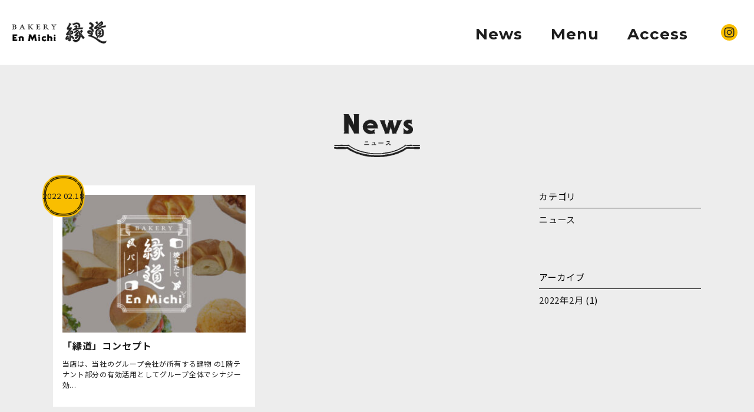

--- FILE ---
content_type: text/html; charset=UTF-8
request_url: https://enmichi-pan.com/author/yamaneenmichipan/
body_size: 7606
content:
<!DOCTYPE html>
<html lang="ja">
<head>
    <meta charset="UTF-8">
    <meta name="keywords" content="神奈川県横浜市中区のベーカリー「縁道パン」。パンはトーストにもサンドイッチにも合うモチモチとした食感の食パンをはじめ、塩パンやクリームパン、カレーパンなどの定番の小物パンや、北海道産牛ミンチ入りコロッケを挟んだバーガー、プリプリのエビマヨと野菜を挟んだコッペパンなど、老若男女問わず人気の商品を豊富に取り揃えております。">
    <meta name=”description” content="">
    <title>縁道パン</title>
    <meta name="viewport" content="width=device-width, initial-scale=1.0">
    <meta name='robots' content='max-image-preview:large' />
<style id='wp-img-auto-sizes-contain-inline-css' type='text/css'>
img:is([sizes=auto i],[sizes^="auto," i]){contain-intrinsic-size:3000px 1500px}
/*# sourceURL=wp-img-auto-sizes-contain-inline-css */
</style>
<link rel='stylesheet' id='sbi_styles-css' href='https://enmichi-pan.com/wp-directory/wp-content/plugins/instagram-feed/css/sbi-styles.min.css?ver=6.8.0' type='text/css' media='all' />
<style id='wp-emoji-styles-inline-css' type='text/css'>

	img.wp-smiley, img.emoji {
		display: inline !important;
		border: none !important;
		box-shadow: none !important;
		height: 1em !important;
		width: 1em !important;
		margin: 0 0.07em !important;
		vertical-align: -0.1em !important;
		background: none !important;
		padding: 0 !important;
	}
/*# sourceURL=wp-emoji-styles-inline-css */
</style>
<style id='wp-block-library-inline-css' type='text/css'>
:root{--wp-block-synced-color:#7a00df;--wp-block-synced-color--rgb:122,0,223;--wp-bound-block-color:var(--wp-block-synced-color);--wp-editor-canvas-background:#ddd;--wp-admin-theme-color:#007cba;--wp-admin-theme-color--rgb:0,124,186;--wp-admin-theme-color-darker-10:#006ba1;--wp-admin-theme-color-darker-10--rgb:0,107,160.5;--wp-admin-theme-color-darker-20:#005a87;--wp-admin-theme-color-darker-20--rgb:0,90,135;--wp-admin-border-width-focus:2px}@media (min-resolution:192dpi){:root{--wp-admin-border-width-focus:1.5px}}.wp-element-button{cursor:pointer}:root .has-very-light-gray-background-color{background-color:#eee}:root .has-very-dark-gray-background-color{background-color:#313131}:root .has-very-light-gray-color{color:#eee}:root .has-very-dark-gray-color{color:#313131}:root .has-vivid-green-cyan-to-vivid-cyan-blue-gradient-background{background:linear-gradient(135deg,#00d084,#0693e3)}:root .has-purple-crush-gradient-background{background:linear-gradient(135deg,#34e2e4,#4721fb 50%,#ab1dfe)}:root .has-hazy-dawn-gradient-background{background:linear-gradient(135deg,#faaca8,#dad0ec)}:root .has-subdued-olive-gradient-background{background:linear-gradient(135deg,#fafae1,#67a671)}:root .has-atomic-cream-gradient-background{background:linear-gradient(135deg,#fdd79a,#004a59)}:root .has-nightshade-gradient-background{background:linear-gradient(135deg,#330968,#31cdcf)}:root .has-midnight-gradient-background{background:linear-gradient(135deg,#020381,#2874fc)}:root{--wp--preset--font-size--normal:16px;--wp--preset--font-size--huge:42px}.has-regular-font-size{font-size:1em}.has-larger-font-size{font-size:2.625em}.has-normal-font-size{font-size:var(--wp--preset--font-size--normal)}.has-huge-font-size{font-size:var(--wp--preset--font-size--huge)}.has-text-align-center{text-align:center}.has-text-align-left{text-align:left}.has-text-align-right{text-align:right}.has-fit-text{white-space:nowrap!important}#end-resizable-editor-section{display:none}.aligncenter{clear:both}.items-justified-left{justify-content:flex-start}.items-justified-center{justify-content:center}.items-justified-right{justify-content:flex-end}.items-justified-space-between{justify-content:space-between}.screen-reader-text{border:0;clip-path:inset(50%);height:1px;margin:-1px;overflow:hidden;padding:0;position:absolute;width:1px;word-wrap:normal!important}.screen-reader-text:focus{background-color:#ddd;clip-path:none;color:#444;display:block;font-size:1em;height:auto;left:5px;line-height:normal;padding:15px 23px 14px;text-decoration:none;top:5px;width:auto;z-index:100000}html :where(.has-border-color){border-style:solid}html :where([style*=border-top-color]){border-top-style:solid}html :where([style*=border-right-color]){border-right-style:solid}html :where([style*=border-bottom-color]){border-bottom-style:solid}html :where([style*=border-left-color]){border-left-style:solid}html :where([style*=border-width]){border-style:solid}html :where([style*=border-top-width]){border-top-style:solid}html :where([style*=border-right-width]){border-right-style:solid}html :where([style*=border-bottom-width]){border-bottom-style:solid}html :where([style*=border-left-width]){border-left-style:solid}html :where(img[class*=wp-image-]){height:auto;max-width:100%}:where(figure){margin:0 0 1em}html :where(.is-position-sticky){--wp-admin--admin-bar--position-offset:var(--wp-admin--admin-bar--height,0px)}@media screen and (max-width:600px){html :where(.is-position-sticky){--wp-admin--admin-bar--position-offset:0px}}

/*# sourceURL=wp-block-library-inline-css */
</style><style id='global-styles-inline-css' type='text/css'>
:root{--wp--preset--aspect-ratio--square: 1;--wp--preset--aspect-ratio--4-3: 4/3;--wp--preset--aspect-ratio--3-4: 3/4;--wp--preset--aspect-ratio--3-2: 3/2;--wp--preset--aspect-ratio--2-3: 2/3;--wp--preset--aspect-ratio--16-9: 16/9;--wp--preset--aspect-ratio--9-16: 9/16;--wp--preset--color--black: #000000;--wp--preset--color--cyan-bluish-gray: #abb8c3;--wp--preset--color--white: #ffffff;--wp--preset--color--pale-pink: #f78da7;--wp--preset--color--vivid-red: #cf2e2e;--wp--preset--color--luminous-vivid-orange: #ff6900;--wp--preset--color--luminous-vivid-amber: #fcb900;--wp--preset--color--light-green-cyan: #7bdcb5;--wp--preset--color--vivid-green-cyan: #00d084;--wp--preset--color--pale-cyan-blue: #8ed1fc;--wp--preset--color--vivid-cyan-blue: #0693e3;--wp--preset--color--vivid-purple: #9b51e0;--wp--preset--gradient--vivid-cyan-blue-to-vivid-purple: linear-gradient(135deg,rgb(6,147,227) 0%,rgb(155,81,224) 100%);--wp--preset--gradient--light-green-cyan-to-vivid-green-cyan: linear-gradient(135deg,rgb(122,220,180) 0%,rgb(0,208,130) 100%);--wp--preset--gradient--luminous-vivid-amber-to-luminous-vivid-orange: linear-gradient(135deg,rgb(252,185,0) 0%,rgb(255,105,0) 100%);--wp--preset--gradient--luminous-vivid-orange-to-vivid-red: linear-gradient(135deg,rgb(255,105,0) 0%,rgb(207,46,46) 100%);--wp--preset--gradient--very-light-gray-to-cyan-bluish-gray: linear-gradient(135deg,rgb(238,238,238) 0%,rgb(169,184,195) 100%);--wp--preset--gradient--cool-to-warm-spectrum: linear-gradient(135deg,rgb(74,234,220) 0%,rgb(151,120,209) 20%,rgb(207,42,186) 40%,rgb(238,44,130) 60%,rgb(251,105,98) 80%,rgb(254,248,76) 100%);--wp--preset--gradient--blush-light-purple: linear-gradient(135deg,rgb(255,206,236) 0%,rgb(152,150,240) 100%);--wp--preset--gradient--blush-bordeaux: linear-gradient(135deg,rgb(254,205,165) 0%,rgb(254,45,45) 50%,rgb(107,0,62) 100%);--wp--preset--gradient--luminous-dusk: linear-gradient(135deg,rgb(255,203,112) 0%,rgb(199,81,192) 50%,rgb(65,88,208) 100%);--wp--preset--gradient--pale-ocean: linear-gradient(135deg,rgb(255,245,203) 0%,rgb(182,227,212) 50%,rgb(51,167,181) 100%);--wp--preset--gradient--electric-grass: linear-gradient(135deg,rgb(202,248,128) 0%,rgb(113,206,126) 100%);--wp--preset--gradient--midnight: linear-gradient(135deg,rgb(2,3,129) 0%,rgb(40,116,252) 100%);--wp--preset--font-size--small: 13px;--wp--preset--font-size--medium: 20px;--wp--preset--font-size--large: 36px;--wp--preset--font-size--x-large: 42px;--wp--preset--spacing--20: 0.44rem;--wp--preset--spacing--30: 0.67rem;--wp--preset--spacing--40: 1rem;--wp--preset--spacing--50: 1.5rem;--wp--preset--spacing--60: 2.25rem;--wp--preset--spacing--70: 3.38rem;--wp--preset--spacing--80: 5.06rem;--wp--preset--shadow--natural: 6px 6px 9px rgba(0, 0, 0, 0.2);--wp--preset--shadow--deep: 12px 12px 50px rgba(0, 0, 0, 0.4);--wp--preset--shadow--sharp: 6px 6px 0px rgba(0, 0, 0, 0.2);--wp--preset--shadow--outlined: 6px 6px 0px -3px rgb(255, 255, 255), 6px 6px rgb(0, 0, 0);--wp--preset--shadow--crisp: 6px 6px 0px rgb(0, 0, 0);}:where(.is-layout-flex){gap: 0.5em;}:where(.is-layout-grid){gap: 0.5em;}body .is-layout-flex{display: flex;}.is-layout-flex{flex-wrap: wrap;align-items: center;}.is-layout-flex > :is(*, div){margin: 0;}body .is-layout-grid{display: grid;}.is-layout-grid > :is(*, div){margin: 0;}:where(.wp-block-columns.is-layout-flex){gap: 2em;}:where(.wp-block-columns.is-layout-grid){gap: 2em;}:where(.wp-block-post-template.is-layout-flex){gap: 1.25em;}:where(.wp-block-post-template.is-layout-grid){gap: 1.25em;}.has-black-color{color: var(--wp--preset--color--black) !important;}.has-cyan-bluish-gray-color{color: var(--wp--preset--color--cyan-bluish-gray) !important;}.has-white-color{color: var(--wp--preset--color--white) !important;}.has-pale-pink-color{color: var(--wp--preset--color--pale-pink) !important;}.has-vivid-red-color{color: var(--wp--preset--color--vivid-red) !important;}.has-luminous-vivid-orange-color{color: var(--wp--preset--color--luminous-vivid-orange) !important;}.has-luminous-vivid-amber-color{color: var(--wp--preset--color--luminous-vivid-amber) !important;}.has-light-green-cyan-color{color: var(--wp--preset--color--light-green-cyan) !important;}.has-vivid-green-cyan-color{color: var(--wp--preset--color--vivid-green-cyan) !important;}.has-pale-cyan-blue-color{color: var(--wp--preset--color--pale-cyan-blue) !important;}.has-vivid-cyan-blue-color{color: var(--wp--preset--color--vivid-cyan-blue) !important;}.has-vivid-purple-color{color: var(--wp--preset--color--vivid-purple) !important;}.has-black-background-color{background-color: var(--wp--preset--color--black) !important;}.has-cyan-bluish-gray-background-color{background-color: var(--wp--preset--color--cyan-bluish-gray) !important;}.has-white-background-color{background-color: var(--wp--preset--color--white) !important;}.has-pale-pink-background-color{background-color: var(--wp--preset--color--pale-pink) !important;}.has-vivid-red-background-color{background-color: var(--wp--preset--color--vivid-red) !important;}.has-luminous-vivid-orange-background-color{background-color: var(--wp--preset--color--luminous-vivid-orange) !important;}.has-luminous-vivid-amber-background-color{background-color: var(--wp--preset--color--luminous-vivid-amber) !important;}.has-light-green-cyan-background-color{background-color: var(--wp--preset--color--light-green-cyan) !important;}.has-vivid-green-cyan-background-color{background-color: var(--wp--preset--color--vivid-green-cyan) !important;}.has-pale-cyan-blue-background-color{background-color: var(--wp--preset--color--pale-cyan-blue) !important;}.has-vivid-cyan-blue-background-color{background-color: var(--wp--preset--color--vivid-cyan-blue) !important;}.has-vivid-purple-background-color{background-color: var(--wp--preset--color--vivid-purple) !important;}.has-black-border-color{border-color: var(--wp--preset--color--black) !important;}.has-cyan-bluish-gray-border-color{border-color: var(--wp--preset--color--cyan-bluish-gray) !important;}.has-white-border-color{border-color: var(--wp--preset--color--white) !important;}.has-pale-pink-border-color{border-color: var(--wp--preset--color--pale-pink) !important;}.has-vivid-red-border-color{border-color: var(--wp--preset--color--vivid-red) !important;}.has-luminous-vivid-orange-border-color{border-color: var(--wp--preset--color--luminous-vivid-orange) !important;}.has-luminous-vivid-amber-border-color{border-color: var(--wp--preset--color--luminous-vivid-amber) !important;}.has-light-green-cyan-border-color{border-color: var(--wp--preset--color--light-green-cyan) !important;}.has-vivid-green-cyan-border-color{border-color: var(--wp--preset--color--vivid-green-cyan) !important;}.has-pale-cyan-blue-border-color{border-color: var(--wp--preset--color--pale-cyan-blue) !important;}.has-vivid-cyan-blue-border-color{border-color: var(--wp--preset--color--vivid-cyan-blue) !important;}.has-vivid-purple-border-color{border-color: var(--wp--preset--color--vivid-purple) !important;}.has-vivid-cyan-blue-to-vivid-purple-gradient-background{background: var(--wp--preset--gradient--vivid-cyan-blue-to-vivid-purple) !important;}.has-light-green-cyan-to-vivid-green-cyan-gradient-background{background: var(--wp--preset--gradient--light-green-cyan-to-vivid-green-cyan) !important;}.has-luminous-vivid-amber-to-luminous-vivid-orange-gradient-background{background: var(--wp--preset--gradient--luminous-vivid-amber-to-luminous-vivid-orange) !important;}.has-luminous-vivid-orange-to-vivid-red-gradient-background{background: var(--wp--preset--gradient--luminous-vivid-orange-to-vivid-red) !important;}.has-very-light-gray-to-cyan-bluish-gray-gradient-background{background: var(--wp--preset--gradient--very-light-gray-to-cyan-bluish-gray) !important;}.has-cool-to-warm-spectrum-gradient-background{background: var(--wp--preset--gradient--cool-to-warm-spectrum) !important;}.has-blush-light-purple-gradient-background{background: var(--wp--preset--gradient--blush-light-purple) !important;}.has-blush-bordeaux-gradient-background{background: var(--wp--preset--gradient--blush-bordeaux) !important;}.has-luminous-dusk-gradient-background{background: var(--wp--preset--gradient--luminous-dusk) !important;}.has-pale-ocean-gradient-background{background: var(--wp--preset--gradient--pale-ocean) !important;}.has-electric-grass-gradient-background{background: var(--wp--preset--gradient--electric-grass) !important;}.has-midnight-gradient-background{background: var(--wp--preset--gradient--midnight) !important;}.has-small-font-size{font-size: var(--wp--preset--font-size--small) !important;}.has-medium-font-size{font-size: var(--wp--preset--font-size--medium) !important;}.has-large-font-size{font-size: var(--wp--preset--font-size--large) !important;}.has-x-large-font-size{font-size: var(--wp--preset--font-size--x-large) !important;}
/*# sourceURL=global-styles-inline-css */
</style>

<style id='classic-theme-styles-inline-css' type='text/css'>
/*! This file is auto-generated */
.wp-block-button__link{color:#fff;background-color:#32373c;border-radius:9999px;box-shadow:none;text-decoration:none;padding:calc(.667em + 2px) calc(1.333em + 2px);font-size:1.125em}.wp-block-file__button{background:#32373c;color:#fff;text-decoration:none}
/*# sourceURL=/wp-includes/css/classic-themes.min.css */
</style>
<link rel="https://api.w.org/" href="https://enmichi-pan.com/wp-json/" /><link rel="alternate" title="JSON" type="application/json" href="https://enmichi-pan.com/wp-json/wp/v2/users/1" /><link rel="icon" href="https://enmichi-pan.com/wp-directory/wp-content/uploads/2022/06/cropped-icon-32x32.png" sizes="32x32" />
<link rel="icon" href="https://enmichi-pan.com/wp-directory/wp-content/uploads/2022/06/cropped-icon-192x192.png" sizes="192x192" />
<link rel="apple-touch-icon" href="https://enmichi-pan.com/wp-directory/wp-content/uploads/2022/06/cropped-icon-180x180.png" />
<meta name="msapplication-TileImage" content="https://enmichi-pan.com/wp-directory/wp-content/uploads/2022/06/cropped-icon-270x270.png" />
		<style type="text/css" id="wp-custom-css">
			a {
  background-color: transparent;
  text-decoration: none;
  color: inherit;
	width: 85%;
}		</style>
		    <link rel="icon" type="image/png" href="https://enmichi-pan.com/wp-directory/wp-content/themes/enmichi-pan.com/assets/images/common/icon.png">
    <link rel="stylesheet" href="https://enmichi-pan.com/wp-directory/wp-content/themes/enmichi-pan.com/assets/css/style.css">
    <link rel="preconnect" href="https://fonts.gstatic.com">
    <link href="https://fonts.googleapis.com/css2?family=Noto+Sans+JP:wght@100;300;400;500;700;900&display=swap" rel="stylesheet">
    <link href="https://fonts.googleapis.com/css?family=M+PLUS+Rounded+1c" rel="stylesheet">
</head>

<body>
    <header id="header" class="g-header ">
        <h1 class="p-header__logo">
            <a href="https://enmichi-pan.com/">
                <picture>
                    <source media="(min-width: 768px)" type="image/png" srcset="https://enmichi-pan.com/wp-directory/wp-content/themes/enmichi-pan.com/assets/images/common/logo_header.png">
                    <img src="https://enmichi-pan.com/wp-directory/wp-content/themes/enmichi-pan.com/assets/images/common/logo_header.png" alt="縁道パン">
                </picture>
            </a>
        </h1>
        <nav class="p-header__nav  pc-only">
            <ul class="links">
                <li><a class="link t-navigation-font" href="https://enmichi-pan.com/news">News</a></li>
                <li><a class="link t-navigation-font" href="https://enmichi-pan.com/menu">Menu</a></li>
                <li><a class="link t-navigation-font" href="https://enmichi-pan.com/access">Access</a></li>
            </ul>
            <ul class="sns">
                <!-- <li><a href="#" target="_blank"><img src="https://enmichi-pan.com/wp-directory/wp-content/themes/enmichi-pan.com/assets/images/common/ic_fb.svg" alt="facebook"></a></li> -->
                <li><a href="https://www.instagram.com/enmichi_pan/" target="_blank"><img src="https://enmichi-pan.com/wp-directory/wp-content/themes/enmichi-pan.com/assets/images/common/ic_ig.svg" alt="instagram"></a></li>
                <!--li><a href="https://twitter.com/mugidaikoushin"><img src="https://enmichi-pan.com/wp-directory/wp-content/themes/enmichi-pan.com/assets/images/common/ic_tw.svg" alt="twitter"></a></li-->
            </ul>
        </nav>
        <div id="navigator">
    <nav class="links-container">
        <ul class="links">
            <li class="item">
                <a href="https://enmichi-pan.com/">
                    <div>
                        <em>TOP</em>
                        <span>ホーム</span>
                    </div>
                </a>
            </li>
            <li class="item">
                <a href="https://enmichi-pan.com/news">
                    <div>
                        <em>NEWS</em>
                        <span>ニュース</span>
                    </div>
                </a>
            </li>
            <li class="item">
                <a href="https://enmichi-pan.com/menu">
                    <div>
                        <em>MENU</em>
                        <span>メニュー</span>
                    </div>
                </a>
            </li>
            <li class="item">
                <a href="https://enmichi-pan.com/access">
                    <div>
                        <em>ACCESS</em>
                        <span>アクセス</span>
                    </div>
                </a>
            </li>
        </ul>
        <ul class="sns">
            <!-- <li class="item"><a href="https://www.facebook.com/%E6%84%9B%E3%81%97%E3%81%A6%E3%82%8B%E4%BA%BA%E3%81%8D%E3%81%BF%E3%81%A0%E3%81%91-101731032066574" target="_blank"><img src="https://enmichi-pan.com/wp-directory/wp-content/themes/enmichi-pan.com/assets/images/common/ic_fb.svg" alt="facebook"></a></li> -->
            <li class="item"><a href="https://www.instagram.com/enmichi_pan/" target="_blank"><img src="https://enmichi-pan.com/wp-directory/wp-content/themes/enmichi-pan.com/assets/images/common/ic_ig.svg" alt="instagram"></a></li>
            <!--li class="item"><a href="https://twitter.com/mugidaikoushin"><img src="https://enmichi-pan.com/wp-directory/wp-content/themes/enmichi-pan.com/assets/images/common/ic_tw.svg" alt="twiiter"></a></li-->
        </ul>
    </nav>
</div>

        <div class="p-header__humberger sub sp-only">
            <a href="javascript:void(0)" id="humberger" class="sp-only" role="button">
    <span></span>
    <span></span>
    <span></span>
</a>
        </div>
    </header>

    <div class="container subpage">
        <h2 class="category-title subpage">
            <img class="category-img news-title" src="https://enmichi-pan.com/wp-directory/wp-content/themes/enmichi-pan.com/assets/images/common/title_news.png" alt="NEWS">
        </h2>
        <div id="archive">
            <main class="main subpage">
                                    <ul class="article-list">
                                                <li>
                            <article class="article-item">
                                <a href="https://enmichi-pan.com/news/hello-world/">
                                    <figure>
                                        <img class="catch" src="https://enmichi-pan.com/wp-directory/wp-content/uploads/2022/02/news_ph3-300x225.jpg" alt="">
                                    </figure>
                                    <time>2022 02.18</time>
                                    <h3>「縁道」コンセプト</h3>
                                    <p>当店は、当社のグループ会社が所有する建物 の1階テナント部分の有効活用としてグループ全体でシナジー効...</p>
                                </a>
                            </article>
                        </li>
                                            </ul>
                                </main>
            <aside id="sidebar">
    <div class="categories">
        <h4>カテゴリ</h4>
                    <li>
                <a href="https://enmichi-pan.com/news/">ニュース</a>
            </li>
            </div>
    <div class="archive">
        <h4>アーカイブ</h4>
        <ul>
            	<li><a href='https://enmichi-pan.com/2022/02/'>2022年2月</a>&nbsp;(1)</li>
        </ul>
    </div>
</aside>
        </div>
    </div>
    <footer id="footer" class="g-footer footer--subpage">
        <div class="container">
            <div class="container__wrap">
                <h3 class="wrap__logo">
                    <a class="logo" href="https://enmichi-pan.com/">
                        <img src="https://enmichi-pan.com/wp-directory/wp-content/themes/enmichi-pan.com/assets/images/common/logo_footer.png" alt="縁道パン">
                    </a>
                </h3>
            </div>
            <div class="container__wrap">
                <address class="parts-address subpage">
    神奈川県横浜市中区相生町3丁目63<br>
    <a class="small" href="https://goo.gl/maps/9N34NxypYr1V9Es86" target="_blank">[Google Mapで開く]</a><br>
   TEL <a href="tel:045-225-9107">045-225-9107</a><br>
    営業時間 8:30〜20:00<br>
    定休日 日曜日<br>
    ※パンがなくなり次第終了となります。
</address>
            </div>
        </div>
        <small class="copyright">&copy;2022 <a href="https://enmichi-pan.com/">縁道パン</a></small>
    </footer>
    <script type="text/javascript" src="https://enmichi-pan.com/wp-directory/wp-content/themes/enmichi-pan.com/assets/lib/aos/aos.js"></script>
    <script type="text/javascript" src="https://enmichi-pan.com/wp-directory/wp-content/themes/enmichi-pan.com/assets/lib/jquery/index.js"></script>
    <script type="text/javascript" src="https://enmichi-pan.com/wp-directory/wp-content/themes/enmichi-pan.com/assets/lib/slick/slick.min.js"></script>
    <script type="text/javascript" src="https://enmichi-pan.com/wp-directory/wp-content/themes/enmichi-pan.com/assets/js/index.js"></script>
<script type="speculationrules">
{"prefetch":[{"source":"document","where":{"and":[{"href_matches":"/*"},{"not":{"href_matches":["/wp-directory/wp-*.php","/wp-directory/wp-admin/*","/wp-directory/wp-content/uploads/*","/wp-directory/wp-content/*","/wp-directory/wp-content/plugins/*","/wp-directory/wp-content/themes/enmichi-pan.com/*","/*\\?(.+)"]}},{"not":{"selector_matches":"a[rel~=\"nofollow\"]"}},{"not":{"selector_matches":".no-prefetch, .no-prefetch a"}}]},"eagerness":"conservative"}]}
</script>
<!-- Instagram Feed JS -->
<script type="text/javascript">
var sbiajaxurl = "https://enmichi-pan.com/wp-directory/wp-admin/admin-ajax.php";
</script>
<script id="wp-emoji-settings" type="application/json">
{"baseUrl":"https://s.w.org/images/core/emoji/17.0.2/72x72/","ext":".png","svgUrl":"https://s.w.org/images/core/emoji/17.0.2/svg/","svgExt":".svg","source":{"concatemoji":"https://enmichi-pan.com/wp-directory/wp-includes/js/wp-emoji-release.min.js?ver=6.9"}}
</script>
<script type="module">
/* <![CDATA[ */
/*! This file is auto-generated */
const a=JSON.parse(document.getElementById("wp-emoji-settings").textContent),o=(window._wpemojiSettings=a,"wpEmojiSettingsSupports"),s=["flag","emoji"];function i(e){try{var t={supportTests:e,timestamp:(new Date).valueOf()};sessionStorage.setItem(o,JSON.stringify(t))}catch(e){}}function c(e,t,n){e.clearRect(0,0,e.canvas.width,e.canvas.height),e.fillText(t,0,0);t=new Uint32Array(e.getImageData(0,0,e.canvas.width,e.canvas.height).data);e.clearRect(0,0,e.canvas.width,e.canvas.height),e.fillText(n,0,0);const a=new Uint32Array(e.getImageData(0,0,e.canvas.width,e.canvas.height).data);return t.every((e,t)=>e===a[t])}function p(e,t){e.clearRect(0,0,e.canvas.width,e.canvas.height),e.fillText(t,0,0);var n=e.getImageData(16,16,1,1);for(let e=0;e<n.data.length;e++)if(0!==n.data[e])return!1;return!0}function u(e,t,n,a){switch(t){case"flag":return n(e,"\ud83c\udff3\ufe0f\u200d\u26a7\ufe0f","\ud83c\udff3\ufe0f\u200b\u26a7\ufe0f")?!1:!n(e,"\ud83c\udde8\ud83c\uddf6","\ud83c\udde8\u200b\ud83c\uddf6")&&!n(e,"\ud83c\udff4\udb40\udc67\udb40\udc62\udb40\udc65\udb40\udc6e\udb40\udc67\udb40\udc7f","\ud83c\udff4\u200b\udb40\udc67\u200b\udb40\udc62\u200b\udb40\udc65\u200b\udb40\udc6e\u200b\udb40\udc67\u200b\udb40\udc7f");case"emoji":return!a(e,"\ud83e\u1fac8")}return!1}function f(e,t,n,a){let r;const o=(r="undefined"!=typeof WorkerGlobalScope&&self instanceof WorkerGlobalScope?new OffscreenCanvas(300,150):document.createElement("canvas")).getContext("2d",{willReadFrequently:!0}),s=(o.textBaseline="top",o.font="600 32px Arial",{});return e.forEach(e=>{s[e]=t(o,e,n,a)}),s}function r(e){var t=document.createElement("script");t.src=e,t.defer=!0,document.head.appendChild(t)}a.supports={everything:!0,everythingExceptFlag:!0},new Promise(t=>{let n=function(){try{var e=JSON.parse(sessionStorage.getItem(o));if("object"==typeof e&&"number"==typeof e.timestamp&&(new Date).valueOf()<e.timestamp+604800&&"object"==typeof e.supportTests)return e.supportTests}catch(e){}return null}();if(!n){if("undefined"!=typeof Worker&&"undefined"!=typeof OffscreenCanvas&&"undefined"!=typeof URL&&URL.createObjectURL&&"undefined"!=typeof Blob)try{var e="postMessage("+f.toString()+"("+[JSON.stringify(s),u.toString(),c.toString(),p.toString()].join(",")+"));",a=new Blob([e],{type:"text/javascript"});const r=new Worker(URL.createObjectURL(a),{name:"wpTestEmojiSupports"});return void(r.onmessage=e=>{i(n=e.data),r.terminate(),t(n)})}catch(e){}i(n=f(s,u,c,p))}t(n)}).then(e=>{for(const n in e)a.supports[n]=e[n],a.supports.everything=a.supports.everything&&a.supports[n],"flag"!==n&&(a.supports.everythingExceptFlag=a.supports.everythingExceptFlag&&a.supports[n]);var t;a.supports.everythingExceptFlag=a.supports.everythingExceptFlag&&!a.supports.flag,a.supports.everything||((t=a.source||{}).concatemoji?r(t.concatemoji):t.wpemoji&&t.twemoji&&(r(t.twemoji),r(t.wpemoji)))});
//# sourceURL=https://enmichi-pan.com/wp-directory/wp-includes/js/wp-emoji-loader.min.js
/* ]]> */
</script>
</body>
</html>


--- FILE ---
content_type: text/css
request_url: https://enmichi-pan.com/wp-directory/wp-content/themes/enmichi-pan.com/assets/css/style.css
body_size: 14164
content:
@charset "UTF-8";
/*! destyle.css v2.0.2 | MIT License | https://github.com/nicolas-cusan/destyle.css */
@import url("https://fonts.googleapis.com/css2?family=Noto+Sans+JP:wght@100;300;400;500;700;900&display=swap");
@import url("https://fonts.googleapis.com/css2?family=Noto+Serif+JP:wght@200;300;400;500;600;700;900&display=swap");
@import url("https://fonts.googleapis.com/css2?family=Montserrat:ital,wght@0,100;0,200;0,300;0,400;0,500;0,600;0,700;0,800;0,900;1,100;1,200;1,300;1,400;1,500;1,600;1,700;1,800;1,900&display=swap");
@import url("https://fonts.googleapis.com/css2?family=Mulish:ital,wght@0,200;0,300;0,400;0,500;0,600;0,700;0,800;0,900;1,200;1,300;1,400;1,500;1,600;1,700;1,800;1,900&display=swap");
@import url("https://fonts.googleapis.com/css2?family=Oswald:wght@200;300;400;500;600;700&display=swap");
@import url("https://fonts.googleapis.com/css2?family=Sedgwick+Ave&display=swap");
@import url("https://fonts.googleapis.com/css2?family=Fugaz+One&display=swap");
@import url("https://fonts.googleapis.com/css2?family=M+PLUS+1p:wght@100;300;400;500;700;800;900&display=swap");
*, :after, :before {
  -webkit-box-sizing: border-box;
          box-sizing: border-box;
  border-style: solid;
  border-width: 0;
}

html {
  line-height: 1.15;
  -webkit-text-size-adjust: 100%;
  -webkit-tap-highlight-color: rgba(0, 0, 0, 0);
}

body {
  margin: 0;
}

main {
  display: block;
}

h1, h2, h3, h4, h5, h6 {
  font-size: inherit;
  line-height: inherit;
  font-weight: inherit;
  margin: 0;
}

em, address, strong {
  font-style: normal;
}

address, blockquote, dl, figure, form, iframe, ol, p, pre, table, ul {
  margin: 0;
}

ol, ul {
  padding: 0;
  list-style: none;
}

dt {
  font-weight: 700;
}

dd {
  margin-left: 0;
}

hr {
  -webkit-box-sizing: content-box;
          box-sizing: content-box;
  height: 0;
  overflow: visible;
  border-top-width: 1px;
  margin: 0;
  clear: both;
  color: inherit;
}

pre {
  font-family: monospace;
  font-size: inherit;
}

address {
  font-style: inherit;
}

a {
  background-color: transparent;
  text-decoration: none;
  color: inherit;
}

abbr[title] {
  text-decoration: underline;
  -webkit-text-decoration: underline dotted;
          text-decoration: underline dotted;
}

b, strong {
  font-weight: bolder;
}

code, kbd, samp {
  font-family: monospace;
  font-size: inherit;
}

small {
  font-size: 80%;
}

sub, sup {
  font-size: 75%;
  line-height: 0;
  position: relative;
  vertical-align: baseline;
}

sub {
  bottom: -.25em;
}

sup {
  top: -.5em;
}

embed, iframe, img, object {
  vertical-align: bottom;
}

button, input, optgroup, select, textarea {
  -webkit-appearance: none;
  -moz-appearance: none;
       appearance: none;
  vertical-align: middle;
  color: inherit;
  font: inherit;
  background: transparent;
  padding: 0;
  margin: 0;
  outline: 0;
  border-radius: 0;
  text-align: inherit;
}

[type=checkbox] {
  -webkit-appearance: checkbox;
  -moz-appearance: checkbox;
       appearance: checkbox;
}

[type=radio] {
  -webkit-appearance: radio;
  -moz-appearance: radio;
       appearance: radio;
}

button, input {
  overflow: visible;
}

button, select {
  text-transform: none;
}

[type=button], [type=reset], [type=submit], button {
  cursor: pointer;
  -webkit-appearance: none;
  -moz-appearance: none;
       appearance: none;
}

[type="button"][disabled], [type="reset"][disabled], [type="submit"][disabled], button[disabled] {
  cursor: default;
}

[type="button"]::-moz-focus-inner, [type="reset"]::-moz-focus-inner, [type="submit"]::-moz-focus-inner, button::-moz-focus-inner {
  border-style: none;
  padding: 0;
}

[type="button"]:-moz-focusring, [type="reset"]:-moz-focusring, [type="submit"]:-moz-focusring, button:-moz-focusring {
  outline: 1px dotted ButtonText;
}

select::-ms-expand {
  display: none;
}

fieldset, option {
  padding: 0;
}

fieldset {
  margin: 0;
  min-width: 0;
}

legend {
  color: inherit;
  display: table;
  max-width: 100%;
  padding: 0;
  white-space: normal;
}

progress {
  vertical-align: baseline;
}

textarea {
  overflow: auto;
}

[type="number"]::-webkit-inner-spin-button, [type="number"]::-webkit-outer-spin-button {
  height: auto;
}

[type=search] {
  outline-offset: -2px;
}

[type="search"]::-webkit-search-decoration {
  -webkit-appearance: none;
}

::-webkit-file-upload-button {
  -webkit-appearance: button;
  font: inherit;
}

label[for] {
  cursor: pointer;
}

details {
  display: block;
}

summary {
  display: list-item;
}

[contenteditable] {
  outline: 0;
}

table {
  border-collapse: collapse;
  border-spacing: 0;
}

caption {
  text-align: left;
}

td, th {
  vertical-align: top;
  padding: 0;
}

th {
  text-align: left;
  font-weight: 700;
}

[hidden], template {
  display: none;
}

@font-face {
  font-family: 'NotoSans';
  src: url(../fonts/NotoSansJP-Regular.otf);
}

@font-face {
  font-family: 'NotoSans';
  src: url(../fonts/NotoSansJP-Regular.otf);
}

@font-face {
  font-family: 'NotoSans';
  src: url(../fonts/NotoSansJP-Regular.otf);
}

@font-face {
  font-family: 'NotoSans';
  src: url(../fonts/NotoSansJP-Regular.otf);
}

@font-face {
  font-family: 'NotoSans';
  src: url(../fonts/NotoSansJP-Regular.otf);
}

@font-face {
  font-family: 'NotoSans';
  src: url(../fonts/NotoSansJP-Regular.otf);
}

html {
  font-size: 62.5%;
}

body {
  min-height: 100vh;
  font-size: 1.4em;
  line-height: 1.75;
  font-weight: normal;
  font-family: 'Noto Sans JP', sans-serif;
}

*, *::after {
  -webkit-box-sizing: border-box;
          box-sizing: border-box;
}

a:link {
  cursor: pointer;
  -webkit-user-select: none;
     -moz-user-select: none;
      -ms-user-select: none;
          user-select: none;
}

select {
  cursor: pointer;
  -webkit-user-select: none;
     -moz-user-select: none;
      -ms-user-select: none;
          user-select: none;
}

button {
  -webkit-user-select: none;
     -moz-user-select: none;
      -ms-user-select: none;
          user-select: none;
}

picture {
  display: block;
  position: relative;
  width: 100%;
}

img {
  display: block;
  position: relative;
  width: 100%;
  height: auto;
}

em {
  font-style: normal;
}

/**
* PCビューの時、どこで固定文字サイズに切り替えるか
* デザインと同じにする時は、$pcvと同じにする
*/
@media (min-width: 769px) {
  .sp-only {
    display: none !important;
  }
}

@media (max-width: 768px) {
  .pc-only {
    display: none !important;
  }
}

#header {
  display: -webkit-box;
  display: -ms-flexbox;
  display: flex;
  position: relative;
  width: 100%;
  z-index: 100;
  top: 0;
  left: 0;
  -webkit-transition: 0.5s ease;
  transition: 0.5s ease;
  height: 110px;
  -webkit-box-pack: justify;
      -ms-flex-pack: justify;
          justify-content: space-between;
  -webkit-box-align: center;
      -ms-flex-align: center;
          align-items: center;
  padding: 4px 20px;
  background-color: #fff;
}

#header.front {
  background: unset;
  position: absolute;
  -webkit-box-pack: end;
      -ms-flex-pack: end;
          justify-content: flex-end;
}

@media (max-width: 768px) {
  #header.front {
    position: absolute;
    background: unset;
    -webkit-box-pack: justify;
        -ms-flex-pack: justify;
            justify-content: space-between;
  }
}

@media (max-width: 768px) {
  #header {
    -webkit-box-orient: horizontal;
    -webkit-box-direction: normal;
        -ms-flex-direction: row;
            flex-direction: row;
    -webkit-box-pack: justify;
        -ms-flex-pack: justify;
            justify-content: space-between;
    position: relative;
    padding: 0 12px;
    height: 60px;
  }
}

#footer {
  display: block;
  position: relative;
  width: 100%;
  padding: 60px 0 0;
  background: #fff;
}

#footer.front-footer {
  padding: 120px 0 0;
  background: #EDEDED;
}

@media (max-width: 768px) {
  #footer.front-footer {
    padding: 80px 0 0;
  }
}

@media (max-width: 768px) {
  #footer {
    padding: 40px 0 0;
  }
}

.container {
  display: block;
  position: relative;
  width: 86%;
  margin: 0 auto;
}

.container.subpage {
  margin-top: 84px;
}

@media (max-width: 768px) {
  .container.subpage {
    margin-top: 54px;
  }
}

@media (max-width: 768px) {
  .container {
    width: 95%;
  }
}

#main {
  display: block;
  position: relative;
  width: 100%;
}

#main.subpage {
  width: 65%;
}

@media (max-width: 768px) {
  #main.subpage {
    width: 100%;
  }
}

.main {
  display: block;
  position: relative;
  width: 100%;
}

.main.subpage {
  width: 65%;
}

@media (max-width: 768px) {
  .main.subpage {
    width: 100%;
  }
}

.category-title {
  display: -webkit-box;
  display: -ms-flexbox;
  display: flex;
  position: relative;
  -webkit-box-orient: vertical;
  -webkit-box-direction: normal;
      -ms-flex-direction: column;
          flex-direction: column;
  -webkit-box-pack: center;
      -ms-flex-pack: center;
          justify-content: center;
  -webkit-box-align: center;
      -ms-flex-align: center;
          align-items: center;
  font-size: 5.0rem;
  font-family: 'NotoSans';
  color: #FFFFFF;
  font-weight: normal;
  line-height: 7rem;
  width: 100%;
}

@media (max-width: 768px) {
  .category-title {
    margin-bottom: 12.8vw;
  }
}

@media (min-width: 769px) {
  .category-title {
    margin-bottom: 4vw;
  }
}

@media (min-width: 1201px) {
  .category-title {
    margin-bottom: 48px;
  }
}

.category-title .category-img {
  display: block;
  position: relative;
  margin: 0 auto;
}

.category-title .category-img.news-title {
  width: 13.33333%;
  max-width: 160px;
}

@media (max-width: 768px) {
  .category-title .category-img.news-title {
    width: 25.6%;
  }
}

.category-title .category-img.menu-title {
  width: 13.33333%;
  max-width: 160px;
}

@media (max-width: 768px) {
  .category-title .category-img.menu-title {
    width: 25.6%;
  }
}

.category-title .category-img.instagram-title {
  width: 20.83333%;
  max-width: 250px;
}

@media (max-width: 768px) {
  .category-title .category-img.instagram-title {
    width: 40%;
  }
}

.category-title .category-img.access-title {
  width: 14.16667%;
  max-width: 170px;
}

@media (max-width: 768px) {
  .category-title .category-img.access-title {
    width: 27.2%;
  }
}

#navigator {
  display: block;
  position: fixed;
  top: 0;
  width: 100vw;
  height: 100vh;
  z-index: 100;
  right: -100%;
  -webkit-transition: .5s;
  transition: .5s;
  visibility: hidden;
}

#navigator.open {
  visibility: visible;
  right: 0;
}

#sidebar {
  display: block;
  position: relative;
  width: 25%;
}

@media (max-width: 768px) {
  #sidebar {
    width: 100%;
    margin-top: 40px;
  }
}

#humberger {
  display: block;
  position: relative;
  width: 30px;
  height: 26px;
}

#humberger span {
  display: inline-block;
  -webkit-transition: all .4s;
  transition: all .4s;
  -webkit-box-sizing: border-box;
          box-sizing: border-box;
  position: absolute;
  left: 0;
  width: 100%;
  height: 3px;
  background-color: #463232;
  border-radius: 0px;
}

#humberger span:nth-child(1) {
  top: 0px;
}

#humberger span:nth-child(2) {
  top: 13px;
}

#humberger span:nth-child(3) {
  top: 26px;
}

#humberger.open span:nth-child(1) {
  -webkit-transform: translateY(13px) rotate(-45deg);
          transform: translateY(13px) rotate(-45deg);
}

#humberger.open span:nth-child(2) {
  opacity: 0;
}

#humberger.open span:nth-child(3) {
  -webkit-transform: translateY(-13px) rotate(45deg);
          transform: translateY(-13px) rotate(45deg);
}

#pankuzu {
  display: -webkit-box;
  display: -ms-flexbox;
  display: flex;
  position: relative;
  -webkit-box-orient: horizontal;
  -webkit-box-direction: normal;
      -ms-flex-direction: row;
          flex-direction: row;
  -webkit-box-pack: start;
      -ms-flex-pack: start;
          justify-content: flex-start;
  -webkit-box-align: center;
      -ms-flex-align: center;
          align-items: center;
  -ms-flex-wrap: wrap;
      flex-wrap: wrap;
}

#pankuzu li, #pankuzu a {
  color: #1e1e1e;
  font-size: 1.2rem;
  letter-spacing: 0.072rem;
}

@media (max-width: 768px) {
  #pankuzu li, #pankuzu a {
    font-size: 3.2vw;
  }
}

@media (min-width: 769px) {
  #pankuzu li, #pankuzu a {
    font-size: 1vw;
  }
}

@media (min-width: 1200px) {
  #pankuzu li, #pankuzu a {
    font-size: 12px;
  }
}

@media (max-width: 768px) {
  #pankuzu li, #pankuzu a {
    margin-right: 1.06667vw;
  }
}

@media (min-width: 769px) {
  #pankuzu li, #pankuzu a {
    margin-right: 0.33333vw;
  }
}

@media (min-width: 1201px) {
  #pankuzu li, #pankuzu a {
    margin-right: 4px;
  }
}

.p-header__logo {
  display: block;
  max-width: 300px;
  width: 13%;
}

@media (max-width: 768px) {
  .p-header__logo {
    width: 26%;
  }
}

@media (max-width: 768px) {
  .p-header__logo {
    max-width: 320px;
  }
}

.p-header__logo.front {
  width: 20%;
}

@media (max-width: 768px) {
  .p-header__logo.front {
    width: 46%;
  }
}

@media (max-width: 768px) {
  .p-header__logo.front {
    position: absolute;
    left: 50%;
    top: 120px;
    width: 68%;
    -webkit-transform: translate(-50%, -50%);
            transform: translate(-50%, -50%);
  }
}

.p-header__logo a {
  display: block;
  position: relative;
  width: 100%;
}

.p-header__logo a img {
  display: block;
  position: relative;
  width: 100%;
  height: auto;
}

.p-header__nav {
  display: -webkit-box;
  display: -ms-flexbox;
  display: flex;
  position: relative;
  -webkit-box-orient: vertical;
  -webkit-box-direction: normal;
      -ms-flex-direction: revert;
          flex-direction: revert;
  -webkit-box-pack: end;
      -ms-flex-pack: end;
          justify-content: flex-end;
  -webkit-box-align: center;
      -ms-flex-align: center;
          align-items: center;
  justify-items: flex-end;
}

.p-header__nav .links {
  display: -webkit-box;
  display: -ms-flexbox;
  display: flex;
  position: relative;
}

.p-header__nav .links li {
  display: block;
  position: relative;
  margin: 14px 48px 8px 0px;
}

.p-header__nav .links li .link {
  font-size: 2.6rem;
  letter-spacing: 0.1rem;
  color: #1e1e1e;
}

.p-header__nav .links li:before {
  content: "";
  position: absolute;
  left: 0%;
  bottom: 0;
  width: 100%;
  height: 3px;
  background-color: #1e1e1e;
  -webkit-transform: scale(0, 1);
          transform: scale(0, 1);
  -webkit-transform-origin: center top;
          transform-origin: center top;
  -webkit-transition: -webkit-transform .3s;
  transition: -webkit-transform .3s;
  transition: transform .3s;
  transition: transform .3s, -webkit-transform .3s;
}

.p-header__nav .links li:hover:before {
  -webkit-transform: scale(1, 1);
          transform: scale(1, 1);
}

.p-header__nav.front li > .link {
  color: #fff;
}

.p-header__nav.front li > .link:before {
  background-color: #fff;
}

.p-header__nav .sns {
  display: -webkit-box;
  display: -ms-flexbox;
  display: flex;
  position: relative;
  -webkit-box-pack: center;
      -ms-flex-pack: center;
          justify-content: center;
  -webkit-box-align: center;
      -ms-flex-align: center;
          align-items: center;
}

.p-header__nav .sns li {
  display: block;
  margin: 8px;
  -webkit-transition: opacity .3s;
  transition: opacity .3s;
}

.p-header__nav .sns li a {
  display: block;
  position: relative;
  width: 28px;
}

.p-header__nav .sns li a img {
  display: block;
  position: relative;
  width: 100%;
  height: auto;
}

.p-header__nav .sns li:hover {
  opacity: 0.8;
}

.p-header__humberger {
  display: block;
  position: absolute;
  top: 0;
  right: 0;
  width: 16%;
  height: 100%;
  padding: 16px;
  z-index: 3000;
}

.p-header__humberger.front {
  background-color: #F9BE00;
}

.p-header__humberger.sub {
  background-color: #F9BE00;
}

#footer .container {
  display: -webkit-box;
  display: -ms-flexbox;
  display: flex;
  position: relative;
  -webkit-box-pack: space-evenly;
      -ms-flex-pack: space-evenly;
          justify-content: space-evenly;
  -webkit-box-align: start;
      -ms-flex-align: start;
          align-items: flex-start;
  width: 80%;
  margin: 0 auto 60px;
}

@media (max-width: 768px) {
  #footer .container {
    width: 85%;
    -webkit-box-orient: vertical;
    -webkit-box-direction: normal;
        -ms-flex-direction: column;
            flex-direction: column;
  }
}

#footer .container .container__wrap {
  display: -webkit-box;
  display: -ms-flexbox;
  display: flex;
  width: 50%;
  -webkit-box-pack: center;
      -ms-flex-pack: center;
          justify-content: center;
  -webkit-box-align: start;
      -ms-flex-align: start;
          align-items: flex-start;
  -webkit-box-orient: vertical;
  -webkit-box-direction: normal;
      -ms-flex-direction: column;
          flex-direction: column;
}

@media (max-width: 768px) {
  #footer .container .container__wrap {
    width: 100%;
  }
}

@media (max-width: 768px) and (max-width: 768px) {
  #footer .container .container__wrap.container__wrap {
    margin-top: 5.33333vw;
  }
}

@media (max-width: 768px) and (min-width: 769px) {
  #footer .container .container__wrap.container__wrap {
    margin-top: 1.66667vw;
  }
}

@media (max-width: 768px) and (min-width: 1201px) {
  #footer .container .container__wrap.container__wrap {
    margin-top: 20px;
  }
}

#footer .container .image {
  display: block;
  position: relative;
  width: 45%;
}

@media (max-width: 768px) {
  #footer .container .image {
    width: 100%;
  }
}

@media (max-width: 768px) {
  #footer .container .image {
    margin-top: 20px;
  }
}

#footer .container .image img {
  display: block;
  position: relative;
  width: 100%;
  height: auto;
}

#footer .container.only-shop-information {
  display: -webkit-box;
  display: -ms-flexbox;
  display: flex;
  position: relative;
  -webkit-box-orient: vertical;
  -webkit-box-direction: normal;
      -ms-flex-direction: column;
          flex-direction: column;
  -webkit-box-pack: center;
      -ms-flex-pack: center;
          justify-content: center;
  -webkit-box-align: center;
      -ms-flex-align: center;
          align-items: center;
}

#footer .container.only-shop-information .access-title {
  font-weight: bold;
  font-size: 2.8rem;
  color: #1e1e1e;
}

@media (max-width: 768px) {
  #footer .container.only-shop-information .access-title {
    font-size: 7.46667vw;
  }
}

@media (min-width: 769px) {
  #footer .container.only-shop-information .access-title {
    font-size: 3.5vw;
  }
}

@media (min-width: 1200px) {
  #footer .container.only-shop-information .access-title {
    font-size: 42px;
  }
}

@media (max-width: 768px) {
  #footer .container.only-shop-information .access-title {
    margin-bottom: 4.26667vw;
  }
}

@media (min-width: 769px) {
  #footer .container.only-shop-information .access-title {
    margin-bottom: 1.33333vw;
  }
}

@media (min-width: 1201px) {
  #footer .container.only-shop-information .access-title {
    margin-bottom: 16px;
  }
}

#footer .container.only-shop-information .logo {
  display: block;
  position: relative;
  width: 52%;
  max-width: 400px;
}

@media (max-width: 768px) {
  #footer .container.only-shop-information .logo {
    width: 80%;
  }
}

@media (max-width: 768px) {
  #footer .container.only-shop-information .logo {
    margin-bottom: 6.4vw;
  }
}

@media (min-width: 769px) {
  #footer .container.only-shop-information .logo {
    margin-bottom: 2vw;
  }
}

@media (min-width: 1201px) {
  #footer .container.only-shop-information .logo {
    margin-bottom: 24px;
  }
}

#footer .container.only-shop-information .wrap {
  display: -webkit-box;
  display: -ms-flexbox;
  display: flex;
  position: relative;
  width: 88%;
  -webkit-box-pack: justify;
      -ms-flex-pack: justify;
          justify-content: space-between;
}

@media (max-width: 768px) {
  #footer .container.only-shop-information .wrap {
    width: 100%;
  }
}

@media (max-width: 768px) {
  #footer .container.only-shop-information .wrap {
    -webkit-box-orient: vertical;
    -webkit-box-direction: normal;
        -ms-flex-direction: column;
            flex-direction: column;
  }
}

#footer .container.only-shop-information .wrap .shop-image {
  display: block;
  position: relative;
  width: 52%;
}

@media (max-width: 768px) {
  #footer .container.only-shop-information .wrap .shop-image {
    width: 100%;
  }
}

@media (max-width: 768px) and (max-width: 768px) {
  #footer .container.only-shop-information .wrap .shop-image {
    margin-bottom: 5.33333vw;
  }
}

@media (max-width: 768px) and (min-width: 769px) {
  #footer .container.only-shop-information .wrap .shop-image {
    margin-bottom: 1.66667vw;
  }
}

@media (max-width: 768px) and (min-width: 1201px) {
  #footer .container.only-shop-information .wrap .shop-image {
    margin-bottom: 20px;
  }
}

#footer .container.only-shop-information .wrap address {
  display: block;
  position: relative;
  width: 44%;
}

@media (max-width: 768px) {
  #footer .container.only-shop-information .wrap address {
    width: 100%;
  }
}

#footer.footer--front {
  background: #EDEDED;
}

@media (max-width: 768px) {
  #footer.footer--front .footer__title {
    margin-bottom: 16vw;
  }
}

@media (min-width: 769px) {
  #footer.footer--front .footer__title {
    margin-bottom: 5vw;
  }
}

@media (min-width: 1201px) {
  #footer.footer--front .footer__title {
    margin-bottom: 60px;
  }
}

#footer.footer--front .wrap__shopimage {
  display: block;
  position: relative;
  width: 100%;
}

@media (max-width: 768px) {
  #footer.footer--front .wrap__logo {
    margin-bottom: 5.33333vw;
  }
}

@media (min-width: 769px) {
  #footer.footer--front .wrap__logo {
    margin-bottom: 1.66667vw;
  }
}

@media (min-width: 1201px) {
  #footer.footer--front .wrap__logo {
    margin-bottom: 20px;
  }
}

#footer.footer--front .wrap__logo img {
  width: 48.82812%;
}

@media (max-width: 768px) {
  #footer.footer--front .wrap__logo img {
    margin: 0 auto;
  }
}

#footer.footer--subpage {
  -webkit-box-pack: space-evenly;
      -ms-flex-pack: space-evenly;
          justify-content: space-evenly;
}

#footer.footer--subpage .container__wrap {
  -webkit-box-align: center;
      -ms-flex-align: center;
          align-items: center;
  width: 40%;
}

@media (max-width: 768px) {
  #footer.footer--subpage .container__wrap {
    width: 100%;
  }
}

#footer.footer--subpage .wrap__logo {
  display: -webkit-box;
  display: -ms-flexbox;
  display: flex;
  position: relative;
  width: 100%;
}

@media (max-width: 768px) {
  #footer.footer--subpage .wrap__logo {
    width: 100%;
  }
}

#footer.footer--subpage .wrap__logo a {
  display: -webkit-box;
  display: -ms-flexbox;
  display: flex;
  position: relative;
  -webkit-box-pack: end;
      -ms-flex-pack: end;
          justify-content: flex-end;
  -webkit-box-align: center;
      -ms-flex-align: center;
          align-items: center;
  width: 100%;
}

@media (max-width: 768px) {
  #footer.footer--subpage .wrap__logo a {
    -webkit-box-pack: normal;
        -ms-flex-pack: normal;
            justify-content: normal;
  }
}

#footer.footer--subpage .wrap__logo a img {
  display: block;
  position: relative;
  width: 60%;
}

@media (max-width: 768px) {
  #footer.footer--subpage .wrap__logo a img {
    width: 74%;
  }
}

@media (min-width: 769px) {
  #footer.footer--subpage .wrap__logo a img {
    width: 62.5%;
  }
}

@media (max-width: 768px) {
  #footer.footer--subpage .wrap__logo a img {
    margin-bottom: 8px;
    margin: 0 auto;
  }
}

#footer .copyright {
  display: -webkit-box;
  display: -ms-flexbox;
  display: flex;
  position: relative;
  -webkit-box-pack: center;
      -ms-flex-pack: center;
          justify-content: center;
  -webkit-box-align: center;
      -ms-flex-align: center;
          align-items: center;
  background-color: #1e1e1e;
  text-align: center;
  font-size: 1rem;
  height: 50px;
  color: #ffffff;
}

@media (max-width: 768px) {
  #footer .copyright {
    font-size: 2.66667vw;
  }
}

@media (min-width: 769px) {
  #footer .copyright {
    font-size: 0.83333vw;
  }
}

@media (min-width: 1200px) {
  #footer .copyright {
    font-size: 10px;
  }
}

#footer .copyright a {
  color: #ffffff;
}

@media (max-width: 768px) {
  .p-front {
    margin: 0 auto 0;
  }
}

.p-front .top {
  display: block;
  position: relative;
  width: 100%;
}

.p-front .top .title-wrap {
  display: -webkit-box;
  display: -ms-flexbox;
  display: flex;
  position: absolute;
  width: 30%;
  height: 100%;
  top: 3%;
  right: 33%;
  z-index: 10;
  -webkit-box-pack: center;
      -ms-flex-pack: center;
          justify-content: center;
  -webkit-box-align: center;
      -ms-flex-align: center;
          align-items: center;
  -webkit-box-orient: vertical;
  -webkit-box-direction: normal;
      -ms-flex-direction: column;
          flex-direction: column;
}

@media (max-width: 768px) {
  .p-front .top .title-wrap {
    width: 65%;
    -webkit-transform: translate(-50%, -25%);
            transform: translate(-50%, -25%);
    top: unset;
    bottom: 0%;
    height: unset;
    left: 50%;
    right: unset;
  }
}

.p-front .top .title-wrap .title {
  width: 100%;
}

@media (max-width: 768px) and (max-width: 768px) {
  .p-front .top .title-wrap .title {
    margin: 0vw auto 6.4vw auto;
  }
}

@media (max-width: 768px) and (min-width: 769px) {
  .p-front .top .title-wrap .title {
    margin: 0vw auto 2vw auto;
  }
}

@media (max-width: 768px) and (min-width: 1201px) {
  .p-front .top .title-wrap .title {
    margin: 0px auto 24px auto;
  }
}

.p-front .top .title-wrap .title picture {
  width: 91.01562%;
}

@media (max-width: 768px) {
  .p-front .top .title-wrap .title picture {
    width: 100%;
  }
}

.p-front .top .title-wrap nav {
  display: -webkit-box;
  display: -ms-flexbox;
  display: flex;
  position: relative;
  width: 100%;
  -webkit-box-pack: center;
      -ms-flex-pack: center;
          justify-content: center;
  -webkit-box-align: center;
      -ms-flex-align: center;
          align-items: center;
  -webkit-box-orient: vertical;
  -webkit-box-direction: normal;
      -ms-flex-direction: column;
          flex-direction: column;
}

.p-front .top .title-wrap nav .links {
  display: -webkit-box;
  display: -ms-flexbox;
  display: flex;
  position: relative;
}

@media (max-width: 768px) {
  .p-front .top .title-wrap nav .links {
    margin-bottom: 7.46667vw;
  }
}

@media (min-width: 769px) {
  .p-front .top .title-wrap nav .links {
    margin-bottom: 2.33333vw;
  }
}

@media (min-width: 1201px) {
  .p-front .top .title-wrap nav .links {
    margin-bottom: 28px;
  }
}

.p-front .top .title-wrap nav .links li {
  display: block;
  position: relative;
}

@media (max-width: 768px) {
  .p-front .top .title-wrap nav .links li {
    margin: 3.2vw 3.2vw 3.2vw 3.2vw;
  }
}

@media (min-width: 769px) {
  .p-front .top .title-wrap nav .links li {
    margin: 1vw 1vw 1vw 1vw;
  }
}

@media (min-width: 1201px) {
  .p-front .top .title-wrap nav .links li {
    margin: 12px 12px 12px 12px;
  }
}

.p-front .top .title-wrap nav .links li a {
  font-size: 2.6rem;
  letter-spacing: 0.1rem;
  margin: 0 24px 0 0;
}

@media (max-width: 768px) {
  .p-front .top .title-wrap nav .links li a {
    font-size: 6.93333vw;
  }
}

@media (min-width: 769px) {
  .p-front .top .title-wrap nav .links li a {
    font-size: 2vw;
  }
}

@media (min-width: 1200px) {
  .p-front .top .title-wrap nav .links li a {
    font-size: 24px;
  }
}

.p-front .top .title-wrap nav .sns {
  display: -webkit-box;
  display: -ms-flexbox;
  display: flex;
  position: relative;
  -webkit-box-pack: center;
      -ms-flex-pack: center;
          justify-content: center;
  -webkit-box-align: center;
      -ms-flex-align: center;
          align-items: center;
}

.p-front .top .title-wrap nav .sns li {
  display: block;
  margin: 8px;
}

.p-front .top .title-wrap nav .sns li a {
  display: block;
  position: relative;
  width: 28px;
}

.p-front .top .title-wrap nav .sns li a img {
  display: block;
  width: 100%;
  height: auto;
}

.p-front .top img {
  display: block;
  position: relative;
  width: 100%;
  height: auto;
}

.p-front .topics {
  display: block;
  position: relative;
  width: 100%;
  background-image: url(../images/common/menu_bg.jpg);
  background-repeat: no-repeat;
  background-size: cover;
  background-position: center top;
  /*&:before {
            content: "";
            display: inline-block;
            position: absolute;
            background-image: url(../images/common/menu_deco_l.png);
            background-repeat: no-repeat;
            background-size: contain;
            width: 14.4vw;
            height: 100%;
            top: 0;
            left: 0;
            background-position: left top;

            // mix-blend-mode: multiply;

            @include spv {
                width: 20vw;
            }
        }

        &:after {
            content: "";
            display: inline-block;
            position: absolute;
            background-image: url(../images/common/menu_deco_r.png);
            background-repeat: no-repeat;
            background-size: contain;
            width: 14.4vw;
            height: 100%;
            top: 0%;
            right: 0;
            background-position: right top;
            // mix-blend-mode: multiply;
            @include spv {
                width: 20vw;
            }
        }*/
}

.p-front .topics .text-wrap {
  display: block;
  position: relative;
  font-weight: bold;
  z-index: 5;
}

@media (max-width: 768px) {
  .p-front .topics .text-wrap {
    padding-top: 64vw;
  }
}

@media (min-width: 769px) {
  .p-front .topics .text-wrap {
    padding-top: 20vw;
  }
}

@media (min-width: 1201px) {
  .p-front .topics .text-wrap {
    padding-top: 240px;
  }
}

@media (max-width: 768px) {
  .p-front .topics .text-wrap {
    margin-bottom: 8.53333vw;
  }
}

@media (min-width: 769px) {
  .p-front .topics .text-wrap {
    margin-bottom: 2.66667vw;
  }
}

@media (min-width: 1201px) {
  .p-front .topics .text-wrap {
    margin-bottom: 32px;
  }
}

@media (max-width: 768px) and (max-width: 768px) {
  .p-front .topics .text-wrap {
    padding-top: 13.33333vw;
  }
}

@media (max-width: 768px) and (min-width: 769px) {
  .p-front .topics .text-wrap {
    padding-top: 4.16667vw;
  }
}

@media (max-width: 768px) and (min-width: 1201px) {
  .p-front .topics .text-wrap {
    padding-top: 50px;
  }
}

@media (max-width: 768px) and (max-width: 768px) {
  .p-front .topics .text-wrap {
    margin-bottom: 4.26667vw;
  }
}

@media (max-width: 768px) and (min-width: 769px) {
  .p-front .topics .text-wrap {
    margin-bottom: 1.33333vw;
  }
}

@media (max-width: 768px) and (min-width: 1201px) {
  .p-front .topics .text-wrap {
    margin-bottom: 16px;
  }
}

.p-front .topics .text-wrap h2 {
  display: block;
  position: relative;
  text-align: center;
  color: #1e1e1e;
  font-size: 7.0rem;
  line-height: 6rem;
  width: 100%;
  margin-bottom: 12px;
  font-family: 'Noto Sans JP', sans-serif;
}

@media (max-width: 768px) {
  .p-front .topics .text-wrap h2 {
    font-size: 3.1rem;
    line-height: 3rem;
    letter-spacing: 0rem;
    margin-bottom: 0px;
    padding-top: 100px;
  }
}

.p-front .topics .text-wrap h2 small {
  font-size: 3.5rem;
}

@media (max-width: 768px) {
  .p-front .topics .text-wrap h2 small {
    font-size: 0.5em;
  }
}

.p-front .topics .text-wrap p {
  display: block;
  position: relative;
  width: 100%;
  text-align: center;
  width: 60%;
  margin: 0 auto;
  color: #1e1e1e;
  font-size: 1.8rem;
  line-height: 1.7;
  letter-spacing: 0.084rem;
  text-align: justify;
  padding-bottom: 12vw;
}

@media (max-width: 768px) {
  .p-front .topics .text-wrap p {
    width: 72%;
    top: 50%;
    font-size: 1.4rem;
    line-height: 2.6rem;
    padding-bottom: 120px;
  }
}

.p-front .topics img {
  display: block;
  position: relative;
  width: 100%;
  height: auto;
  z-index: 10;
  /*max-width: 1140px;*/
  margin: 0 auto;
}

.p-front .news {
  display: block;
  position: relative;
}

@media (max-width: 768px) {
  .p-front .news {
    margin-top: 32vw;
  }
}

@media (min-width: 769px) {
  .p-front .news {
    margin-top: 10vw;
  }
}

@media (min-width: 1201px) {
  .p-front .news {
    margin-top: 120px;
  }
}

@media (max-width: 768px) and (max-width: 768px) {
  .p-front .news {
    margin-top: 21.33333vw;
  }
}

@media (max-width: 768px) and (min-width: 769px) {
  .p-front .news {
    margin-top: 6.66667vw;
  }
}

@media (max-width: 768px) and (min-width: 1201px) {
  .p-front .news {
    margin-top: 80px;
  }
}

.p-front .news ul {
  display: -webkit-box;
  display: -ms-flexbox;
  display: flex;
  position: relative;
  -webkit-box-pack: justify;
      -ms-flex-pack: justify;
          justify-content: space-between;
  -ms-flex-wrap: wrap;
      flex-wrap: wrap;
}

@media (max-width: 768px) {
  .p-front .news ul {
    width: 95%;
    margin: 0 auto;
  }
}

.p-front .news ul:after {
  content: "";
  display: block;
  width: 32%;
}

@media (max-width: 768px) {
  .p-front .news ul:after {
    width: 49%;
  }
}

.p-front .news ul li {
  display: -webkit-box;
  display: -ms-flexbox;
  display: flex;
  position: relative;
  width: 32%;
}

@media (max-width: 768px) {
  .p-front .news ul li {
    width: 49%;
  }
}

@media (max-width: 768px) {
  .p-front .news ul li {
    margin-bottom: 5.33333vw;
  }
}

@media (min-width: 769px) {
  .p-front .news ul li {
    margin-bottom: 1.66667vw;
  }
}

@media (min-width: 1201px) {
  .p-front .news ul li {
    margin-bottom: 20px;
  }
}

@media (max-width: 768px) {
  .p-front .news ul li:nth-child(3) {
    display: none;
  }
}

.p-front .menu {
  display: block;
  position: relative;
}

@media (max-width: 768px) {
  .p-front .menu {
    margin-top: 32vw;
  }
}

@media (min-width: 769px) {
  .p-front .menu {
    margin-top: 10vw;
  }
}

@media (min-width: 1201px) {
  .p-front .menu {
    margin-top: 120px;
  }
}

@media (max-width: 768px) {
  .p-front .menu {
    margin-bottom: 21.33333vw;
  }
}

@media (min-width: 769px) {
  .p-front .menu {
    margin-bottom: 6.66667vw;
  }
}

@media (min-width: 1201px) {
  .p-front .menu {
    margin-bottom: 80px;
  }
}

@media (max-width: 768px) and (max-width: 768px) {
  .p-front .menu {
    margin-top: 21.33333vw;
  }
}

@media (max-width: 768px) and (min-width: 769px) {
  .p-front .menu {
    margin-top: 6.66667vw;
  }
}

@media (max-width: 768px) and (min-width: 1201px) {
  .p-front .menu {
    margin-top: 80px;
  }
}

.p-front .menu .wrap {
  display: -webkit-box;
  display: -ms-flexbox;
  display: flex;
  position: relative;
  -webkit-box-orient: horizontal;
  -webkit-box-direction: normal;
      -ms-flex-direction: row;
          flex-direction: row;
  -ms-flex-wrap: wrap;
      flex-wrap: wrap;
  -webkit-box-pack: justify;
      -ms-flex-pack: justify;
          justify-content: space-between;
  -webkit-box-align: stretch;
      -ms-flex-align: stretch;
          align-items: stretch;
}

@media (max-width: 768px) {
  .p-front .menu .wrap {
    -webkit-box-orient: vertical;
    -webkit-box-direction: normal;
        -ms-flex-direction: column;
            flex-direction: column;
  }
}

.p-front .menu .comment {
  font-size: 1.2rem;
  line-height: 2.0rem;
  color: #ffffff;
  text-align: justify;
  font-weight: 400;
}

@media (max-width: 768px) {
  .p-front .menu .comment {
    margin-top: 10.66667vw;
  }
}

@media (min-width: 769px) {
  .p-front .menu .comment {
    margin-top: 3.33333vw;
  }
}

@media (min-width: 1201px) {
  .p-front .menu .comment {
    margin-top: 40px;
  }
}

@media (max-width: 768px) {
  .p-front .menu .comment {
    margin-top: 0px;
  }
}

.p-front .menu .links {
  display: -webkit-box;
  display: -ms-flexbox;
  display: flex;
  position: relative;
  -webkit-box-orient: horizontal;
  -webkit-box-direction: normal;
      -ms-flex-direction: row;
          flex-direction: row;
  -webkit-box-pack: space-evenly;
      -ms-flex-pack: space-evenly;
          justify-content: space-evenly;
  -webkit-box-align: center;
      -ms-flex-align: center;
          align-items: center;
}

@media (max-width: 768px) {
  .p-front .menu .links {
    margin-top: 10.66667vw;
  }
}

@media (min-width: 769px) {
  .p-front .menu .links {
    margin-top: 3.33333vw;
  }
}

@media (min-width: 1201px) {
  .p-front .menu .links {
    margin-top: 40px;
  }
}

@media (max-width: 768px) {
  .p-front .menu .links {
    -webkit-box-orient: vertical;
    -webkit-box-direction: normal;
        -ms-flex-direction: column;
            flex-direction: column;
  }
}

.p-front .menu .links a {
  display: -webkit-box;
  display: -ms-flexbox;
  display: flex;
  position: relative;
  -webkit-box-pack: center;
      -ms-flex-pack: center;
          justify-content: center;
  -webkit-box-align: center;
      -ms-flex-align: center;
          align-items: center;
  width: 38%;
  width: 38%;
}

@media (max-width: 768px) {
  .p-front .menu .links a {
    width: 100%;
  }
}

@media (max-width: 768px) and (max-width: 768px) {
  .p-front .menu .links a {
    margin-bottom: 5.33333vw;
  }
}

@media (max-width: 768px) and (min-width: 769px) {
  .p-front .menu .links a {
    margin-bottom: 1.66667vw;
  }
}

@media (max-width: 768px) and (min-width: 1201px) {
  .p-front .menu .links a {
    margin-bottom: 20px;
  }
}

.p-front .menu .links a span {
  display: block;
  position: absolute;
  font-weight: bold;
  font-size: 1.3rem;
  letter-spacing: 0.136rem;
  color: #1e1e1e;
}

@media (max-width: 768px) {
  .p-front .menu .links a span {
    font-size: 3.46667vw;
  }
}

@media (min-width: 769px) {
  .p-front .menu .links a span {
    font-size: 1.33333vw;
  }
}

@media (min-width: 1200px) {
  .p-front .menu .links a span {
    font-size: 16px;
  }
}

@media (max-width: 768px) {
  .p-front .menu .links a span {
    line-height: 8.53333vw;
  }
}

@media (min-width: 769px) {
  .p-front .menu .links a span {
    line-height: 2.66667vw;
  }
}

@media (min-width: 1200px) {
  .p-front .menu .links a span {
    line-height: 32px;
  }
}

.p-front .insta {
  display: block;
  position: relative;
  width: 100%;
  background-color: #fff;
  padding: 100px 0 120px;
}

.p-front .insta span {
  display: block;
  position: relative;
  width: 100%;
  font-size: 1.8rem;
  line-height: 3.2rem;
  letter-spacing: 0.108rem;
  color: #1e1e1e;
  text-align: center;
  font-weight: bold;
}

.p-front .insta ul {
  display: -webkit-box;
  display: -ms-flexbox;
  display: flex;
  position: relative;
  -webkit-box-orient: horizontal;
  -webkit-box-direction: normal;
      -ms-flex-direction: row;
          flex-direction: row;
  -webkit-box-pack: justify;
      -ms-flex-pack: justify;
          justify-content: space-between;
  -webkit-box-align: center;
      -ms-flex-align: center;
          align-items: center;
  width: 72%;
  margin: 0 auto 60px;
  -ms-flex-wrap: wrap;
      flex-wrap: wrap;
}

@media (max-width: 768px) {
  .p-front .insta ul {
    width: 85%;
  }
}

.p-front .insta ul li {
  width: 30%;
  height: 30vw;
  background-color: #1e1e1e;
  margin: 8px;
}

@media (max-width: 768px) {
  .p-front .insta ul li {
    width: 45%;
    height: 45vw;
    margin: 4px;
  }
}

#sbi_load .sbi_load_btn {
  display: -webkit-box;
  display: -ms-flexbox;
  display: flex;
  position: relative;
  -webkit-box-pack: center;
      -ms-flex-pack: center;
          justify-content: center;
  -webkit-box-align: center;
      -ms-flex-align: center;
          align-items: center;
  background-color: #BD2B10;
  color: #BD2B10;
  text-align: center;
  border-radius: 28px;
  width: 20%;
  margin: 0 auto;
  height: 56px;
  font-weight: bold;
  font-size: 1.6rem;
  line-height: 3.2rem;
  letter-spacing: 0.096rem;
}

@media (max-width: 768px) {
  #sbi_load .sbi_load_btn {
    width: 80%;
  }
}

#sb_instagram .sbi_follow_btn a {
  display: -webkit-inline-box;
  display: -ms-inline-flexbox;
  display: inline-flex;
  -webkit-box-pack: justify;
      -ms-flex-pack: justify;
          justify-content: space-between;
  -webkit-box-align: center;
      -ms-flex-align: center;
          align-items: center;
  margin-top: 48px;
  padding: 10px 80px;
}

#sidebar {
  display: block;
  position: relative;
  width: 25%;
}

@media (max-width: 768px) {
  #sidebar {
    width: 100%;
    margin-top: 40px;
  }
}

#sidebar .categories, #sidebar .archive {
  display: block;
  position: relative;
  width: 100%;
  margin-bottom: 60px;
  font-size: 1.5rem;
  line-height: 3.8rem;
  letter-spacing: 0.072rem;
  color: #000000;
}

#sidebar h4 {
  border-bottom: solid 1px #1e1e1e;
  font-size: 1.5rem;
}

#sidebar li {
  display: block;
  position: relative;
}

#sidebar li a {
  font-size: 1.5rem;
  line-height: 3.8rem;
  letter-spacing: 0.072rem;
  color: #1e1e1e;
}

#navigator {
  display: block;
  position: fixed;
  top: 0;
  width: 100vw;
  height: 100vh;
  z-index: 100;
  right: -100%;
  -webkit-transition: .5s;
  transition: .5s;
  visibility: hidden;
}

#navigator.open {
  visibility: visible;
  right: 0;
}

#navigator .closeMenu {
  display: inline-block;
  position: fixed;
  top: 10px;
  z-index: 110;
  right: -100%;
  -webkit-transition: .5s;
  transition: .5s;
}

#navigator .closeMenu.open {
  right: 10px;
}

#navigator .links-container {
  display: block;
  position: relative;
  background: rgba(26, 26, 26, 0.95);
  overflow: scroll;
  height: 100vh;
}

@media (max-width: 768px) {
  #navigator .links-container {
    padding: 13.33333vw 0vw 13.33333vw 0vw;
  }
}

@media (min-width: 769px) {
  #navigator .links-container {
    padding: 4.16667vw 0vw 4.16667vw 0vw;
  }
}

@media (min-width: 1201px) {
  #navigator .links-container {
    padding: 50px 0px 50px 0px;
  }
}

#navigator .links-container .links {
  display: -webkit-box;
  display: -ms-flexbox;
  display: flex;
  position: relative;
  max-width: 980px;
  margin: 0 auto;
  -webkit-box-pack: justify;
      -ms-flex-pack: justify;
          justify-content: space-between;
  -webkit-box-align: start;
      -ms-flex-align: start;
          align-items: flex-start;
  -ms-flex-wrap: wrap;
      flex-wrap: wrap;
}

@media (max-width: 768px) {
  #navigator .links-container .links {
    -webkit-box-pack: center;
        -ms-flex-pack: center;
            justify-content: center;
  }
}

#navigator .links-container .links .item {
  display: block;
  position: relative;
  width: 290px;
}

@media (max-width: 768px) and (max-width: 768px) {
  #navigator .links-container .links .item {
    margin: 3.2vw 0vw 3.2vw 0vw;
  }
}

@media (max-width: 768px) and (min-width: 769px) {
  #navigator .links-container .links .item {
    margin: 1vw 0vw 1vw 0vw;
  }
}

@media (max-width: 768px) and (min-width: 1201px) {
  #navigator .links-container .links .item {
    margin: 12px 0px 12px 0px;
  }
}

#navigator .links-container .links .item div {
  display: -webkit-box;
  display: -ms-flexbox;
  display: flex;
  position: relative;
  -webkit-box-pack: start;
      -ms-flex-pack: start;
          justify-content: flex-start;
  -webkit-box-align: normal;
      -ms-flex-align: normal;
          align-items: normal;
  color: #ffffff;
  border-bottom: solid 1px #ffffff;
}

@media (max-width: 768px) {
  #navigator .links-container .links .item div {
    margin-bottom: 1.06667vw;
  }
}

@media (min-width: 769px) {
  #navigator .links-container .links .item div {
    margin-bottom: 0.33333vw;
  }
}

@media (min-width: 1201px) {
  #navigator .links-container .links .item div {
    margin-bottom: 4px;
  }
}

@media (max-width: 768px) {
  #navigator .links-container .links .item div {
    padding-bottom: 4.8vw;
  }
}

@media (min-width: 769px) {
  #navigator .links-container .links .item div {
    padding-bottom: 1.5vw;
  }
}

@media (min-width: 1201px) {
  #navigator .links-container .links .item div {
    padding-bottom: 18px;
  }
}

#navigator .links-container .links .item div em {
  font-weight: bold;
  font-style: normal;
  letter-spacing: 0px;
  font-family: 'Montserrat', sans-serif;
  font-size: 2rem;
  font-weight: 500;
}

@media (max-width: 768px) {
  #navigator .links-container .links .item div em {
    font-size: 5.33333vw;
  }
}

@media (min-width: 769px) {
  #navigator .links-container .links .item div em {
    font-size: 1.66667vw;
  }
}

@media (min-width: 1200px) {
  #navigator .links-container .links .item div em {
    font-size: 20px;
  }
}

#navigator .links-container .links .item div em img {
  display: block;
  position: relative;
  width: 20px;
  height: auto;
}

@media (max-width: 768px) {
  #navigator .links-container .links .item div span {
    padding-left: 3.2vw;
  }
}

@media (min-width: 769px) {
  #navigator .links-container .links .item div span {
    padding-left: 1vw;
  }
}

@media (min-width: 1201px) {
  #navigator .links-container .links .item div span {
    padding-left: 12px;
  }
}

@media (max-width: 768px) {
  #navigator .links-container .links .item div span {
    margin-top: 1.6vw;
  }
}

@media (min-width: 769px) {
  #navigator .links-container .links .item div span {
    margin-top: 0.5vw;
  }
}

@media (min-width: 1201px) {
  #navigator .links-container .links .item div span {
    margin-top: 6px;
  }
}

#navigator .links-container .links .item div img {
  display: inline-block;
  position: absolute;
  top: 50%;
  right: 0;
  -webkit-transform: translateY(-50%) rotate(0deg);
          transform: translateY(-50%) rotate(0deg);
}

#navigator .links-container .links .item div img.open {
  -webkit-transform: translateY(-50%) rotate(-180deg);
          transform: translateY(-50%) rotate(-180deg);
}

#navigator .links-container .links .item .wrap-item {
  display: -webkit-box;
  display: -ms-flexbox;
  display: flex;
  position: relative;
  -webkit-box-orient: vertical;
  -webkit-box-direction: normal;
      -ms-flex-direction: column;
          flex-direction: column;
  -webkit-box-pack: center;
      -ms-flex-pack: center;
          justify-content: center;
  -webkit-box-align: start;
      -ms-flex-align: start;
          align-items: flex-start;
}

@media (max-width: 768px) {
  #navigator .links-container .links .item .wrap-item {
    padding-left: 1.06667vw;
  }
}

@media (min-width: 769px) {
  #navigator .links-container .links .item .wrap-item {
    padding-left: 0.33333vw;
  }
}

@media (min-width: 1201px) {
  #navigator .links-container .links .item .wrap-item {
    padding-left: 4px;
  }
}

#navigator .links-container .links .item .wrap-item a {
  font-size: 1.2rem;
  color: #ffffff;
}

@media (max-width: 768px) {
  #navigator .links-container .links .item .wrap-item a {
    font-size: 3.2vw;
  }
}

@media (min-width: 769px) {
  #navigator .links-container .links .item .wrap-item a {
    font-size: 1vw;
  }
}

@media (min-width: 1200px) {
  #navigator .links-container .links .item .wrap-item a {
    font-size: 12px;
  }
}

#navigator .links-container .links .item .wrap-item a:before {
  content: "";
  display: inline-block;
  position: relative;
  width: 5px;
  height: 5px;
  background-color: #00AFEB;
}

@media (max-width: 768px) {
  #navigator .links-container .links .item .wrap-item a:before {
    margin-right: 1.06667vw;
  }
}

@media (min-width: 769px) {
  #navigator .links-container .links .item .wrap-item a:before {
    margin-right: 0.33333vw;
  }
}

@media (min-width: 1201px) {
  #navigator .links-container .links .item .wrap-item a:before {
    margin-right: 4px;
  }
}

#navigator .links-container .links .item .wrap-item .wrap-link {
  display: none;
  position: relative;
}

@media (max-width: 768px) {
  #navigator .links-container .links .item .wrap-item .wrap-link {
    margin: 1.06667vw 0vw 1.06667vw 0vw;
  }
}

@media (min-width: 769px) {
  #navigator .links-container .links .item .wrap-item .wrap-link {
    margin: 0.33333vw 0vw 0.33333vw 0vw;
  }
}

@media (min-width: 1201px) {
  #navigator .links-container .links .item .wrap-item .wrap-link {
    margin: 4px 0px 4px 0px;
  }
}

#navigator .links-container .contact {
  display: -webkit-inline-box;
  display: -ms-inline-flexbox;
  display: inline-flex;
  position: relative;
  -webkit-box-pack: justify;
      -ms-flex-pack: justify;
          justify-content: space-between;
  -webkit-box-align: center;
      -ms-flex-align: center;
          align-items: center;
  border: solid 1px #ffffff;
  border-radius: 4px;
  left: 50%;
  -webkit-transform: translateX(-50%);
          transform: translateX(-50%);
  color: #ffffff;
}

@media (max-width: 768px) {
  #navigator .links-container .contact {
    padding: 3.2vw 16vw 3.2vw 16vw;
  }
}

@media (min-width: 769px) {
  #navigator .links-container .contact {
    padding: 1vw 5vw 1vw 5vw;
  }
}

@media (min-width: 1201px) {
  #navigator .links-container .contact {
    padding: 12px 60px 12px 60px;
  }
}

@media (max-width: 768px) {
  #navigator .links-container .contact {
    margin-top: 6.66667vw;
  }
}

@media (min-width: 769px) {
  #navigator .links-container .contact {
    margin-top: 2.08333vw;
  }
}

@media (min-width: 1201px) {
  #navigator .links-container .contact {
    margin-top: 25px;
  }
}

#navigator .links-container .contact:after {
  content: "";
  display: inline-block;
  top: 50%;
  right: 5%;
  -webkit-transform: translateY(-50%);
  transform: translateY(-50%);
  position: absolute;
  width: 1rem;
  height: 1rem;
  background: url(../images/common/side-arrow-white.png) no-repeat;
  background-size: contain;
}

#navigator .links-container .sns {
  display: -webkit-box;
  display: -ms-flexbox;
  display: flex;
  position: relative;
  -webkit-box-pack: center;
      -ms-flex-pack: center;
          justify-content: center;
  -webkit-box-align: center;
      -ms-flex-align: center;
          align-items: center;
  width: 100%;
}

@media (max-width: 768px) {
  #navigator .links-container .sns {
    margin-bottom: 13.33333vw;
  }
}

@media (min-width: 769px) {
  #navigator .links-container .sns {
    margin-bottom: 4.16667vw;
  }
}

@media (min-width: 1201px) {
  #navigator .links-container .sns {
    margin-bottom: 50px;
  }
}

#navigator .links-container .sns li {
  display: block;
  -webkit-transition: opacity .3s;
  transition: opacity .3s;
}

@media (max-width: 768px) {
  #navigator .links-container .sns li {
    margin: 2.13333vw 2.13333vw 2.13333vw 2.13333vw;
  }
}

@media (min-width: 769px) {
  #navigator .links-container .sns li {
    margin: 0.66667vw 0.66667vw 0.66667vw 0.66667vw;
  }
}

@media (min-width: 1201px) {
  #navigator .links-container .sns li {
    margin: 8px 8px 8px 8px;
  }
}

#navigator .links-container .sns li a {
  display: block;
  position: relative;
  width: 28px;
}

#navigator .links-container .sns li a img {
  display: block;
  position: relative;
  width: 100%;
  height: auto;
}

#navigator .links-container .sns li:hover {
  opacity: 0.8;
}

.menuArticle {
  display: -webkit-box;
  display: -ms-flexbox;
  display: flex;
  position: relative;
  -webkit-box-orient: vertical;
  -webkit-box-direction: normal;
      -ms-flex-direction: column;
          flex-direction: column;
  -webkit-box-pack: start;
      -ms-flex-pack: start;
          justify-content: flex-start;
  -webkit-box-align: start;
      -ms-flex-align: start;
          align-items: flex-start;
  width: 48%;
}

.menuArticle.row-reverse {
  -webkit-box-orient: horizontal;
  -webkit-box-direction: reverse;
      -ms-flex-direction: row-reverse;
          flex-direction: row-reverse;
}

@media (max-width: 768px) {
  .menuArticle.row-reverse {
    -webkit-box-orient: vertical;
    -webkit-box-direction: normal;
        -ms-flex-direction: column;
            flex-direction: column;
  }
}

@media (max-width: 768px) {
  .menuArticle {
    width: 100%;
  }
}

@media (max-width: 768px) and (max-width: 768px) {
  .menuArticle {
    margin: 0vw auto 16vw auto;
  }
}

@media (max-width: 768px) and (min-width: 769px) {
  .menuArticle {
    margin: 0vw auto 5vw auto;
  }
}

@media (max-width: 768px) and (min-width: 1201px) {
  .menuArticle {
    margin: 0px auto 60px auto;
  }
}

.menuArticle div {
  display: block;
  position: relative;
  width: 100%;
}

@media (max-width: 768px) {
  .menuArticle div {
    width: 100%;
  }
}

.menuArticle div h3 {
  display: block;
  position: relative;
  font-weight: 500;
  font-size: 2rem;
  color: #1e1e1e;
  border-top: solid 2px #1e1e1e;
  border-bottom: solid 2px #1e1e1e;
}

@media (max-width: 768px) {
  .menuArticle div h3 {
    font-size: 5.33333vw;
  }
}

@media (min-width: 769px) {
  .menuArticle div h3 {
    font-size: 2vw;
  }
}

@media (min-width: 1200px) {
  .menuArticle div h3 {
    font-size: 24px;
  }
}

@media (max-width: 768px) {
  .menuArticle div h3 {
    padding: 5.33333vw 0vw 5.33333vw 1.06667vw;
  }
}

@media (min-width: 769px) {
  .menuArticle div h3 {
    padding: 1.66667vw 0vw 1.66667vw 0.33333vw;
  }
}

@media (min-width: 1201px) {
  .menuArticle div h3 {
    padding: 20px 0px 20px 4px;
  }
}

@media (max-width: 768px) {
  .menuArticle div h3 {
    margin-bottom: 5.33333vw;
  }
}

@media (min-width: 769px) {
  .menuArticle div h3 {
    margin-bottom: 1.66667vw;
  }
}

@media (min-width: 1201px) {
  .menuArticle div h3 {
    margin-bottom: 20px;
  }
}

@media (max-width: 768px) and (max-width: 768px) {
  .menuArticle div h3 {
    padding: 4vw 0vw 4vw 1.06667vw;
  }
}

@media (max-width: 768px) and (min-width: 769px) {
  .menuArticle div h3 {
    padding: 1.25vw 0vw 1.25vw 0.33333vw;
  }
}

@media (max-width: 768px) and (min-width: 1201px) {
  .menuArticle div h3 {
    padding: 15px 0px 15px 4px;
  }
}

@media (max-width: 768px) and (max-width: 768px) {
  .menuArticle div h3 {
    margin-bottom: 4vw;
  }
}

@media (max-width: 768px) and (min-width: 769px) {
  .menuArticle div h3 {
    margin-bottom: 1.25vw;
  }
}

@media (max-width: 768px) and (min-width: 1201px) {
  .menuArticle div h3 {
    margin-bottom: 15px;
  }
}

.menuArticle div em {
  display: block;
  position: relative;
  font-size: 1.8rem;
  letter-spacing: 0.144rem;
  color: #1e1e1e;
  font-weight: 500;
}

@media (max-width: 768px) {
  .menuArticle div em {
    font-size: 4.8vw;
  }
}

@media (min-width: 769px) {
  .menuArticle div em {
    font-size: 1.66667vw;
  }
}

@media (min-width: 1200px) {
  .menuArticle div em {
    font-size: 20px;
  }
}

@media (max-width: 768px) {
  .menuArticle div em {
    line-height: 8.53333vw;
  }
}

@media (min-width: 769px) {
  .menuArticle div em {
    line-height: 2.66667vw;
  }
}

@media (min-width: 1200px) {
  .menuArticle div em {
    line-height: 32px;
  }
}

@media (max-width: 768px) {
  .menuArticle div em {
    margin-bottom: 5.33333vw;
  }
}

@media (min-width: 769px) {
  .menuArticle div em {
    margin-bottom: 1.66667vw;
  }
}

@media (min-width: 1201px) {
  .menuArticle div em {
    margin-bottom: 20px;
  }
}

@media (max-width: 768px) and (max-width: 768px) {
  .menuArticle div em {
    margin-bottom: 4vw;
  }
}

@media (max-width: 768px) and (min-width: 769px) {
  .menuArticle div em {
    margin-bottom: 1.25vw;
  }
}

@media (max-width: 768px) and (min-width: 1201px) {
  .menuArticle div em {
    margin-bottom: 15px;
  }
}

.menuArticle div em span {
  font-size: 0.75em;
}

.menuArticle div p {
  display: block;
  position: relative;
  font-size: 1.4rem;
  letter-spacing: 0.056rem;
  color: #1e1e1e;
  text-align: justify;
  font-weight: 400;
}

@media (max-width: 768px) {
  .menuArticle div p {
    font-size: 3.73333vw;
  }
}

@media (min-width: 769px) {
  .menuArticle div p {
    font-size: 1.16667vw;
  }
}

@media (min-width: 1200px) {
  .menuArticle div p {
    font-size: 14px;
  }
}

@media (max-width: 768px) {
  .menuArticle div p {
    line-height: 6.4vw;
  }
}

@media (min-width: 769px) {
  .menuArticle div p {
    line-height: 2vw;
  }
}

@media (min-width: 1200px) {
  .menuArticle div p {
    line-height: 24px;
  }
}

@media (max-width: 768px) {
  .menuArticle div p {
    margin-bottom: 3.2vw;
  }
}

@media (min-width: 769px) {
  .menuArticle div p {
    margin-bottom: 1vw;
  }
}

@media (min-width: 1201px) {
  .menuArticle div p {
    margin-bottom: 12px;
  }
}

.menuArticle div span {
  display: block;
  position: relative;
  font-size: 1.2rem;
  font-size: 1.2rem;
  letter-spacing: 0.056rem;
  color: #1e1e1e;
  text-align: justify;
  font-weight: 400;
}

@media (max-width: 768px) {
  .menuArticle div span {
    font-size: 3.2vw;
  }
}

@media (min-width: 769px) {
  .menuArticle div span {
    font-size: 1vw;
  }
}

@media (min-width: 1200px) {
  .menuArticle div span {
    font-size: 12px;
  }
}

@media (max-width: 768px) {
  .menuArticle div span {
    line-height: 5.33333vw;
  }
}

@media (min-width: 769px) {
  .menuArticle div span {
    line-height: 1.66667vw;
  }
}

@media (min-width: 1200px) {
  .menuArticle div span {
    line-height: 20px;
  }
}

.menuArticle figure {
  display: block;
  position: relative;
  width: 100%;
}

@media (max-width: 768px) {
  .menuArticle figure {
    margin-bottom: 8px;
  }
}

.menuArticle figure:after {
  content: '';
  display: block;
  padding-top: 75%;
}

.menuArticle figure img {
  display: block;
  position: absolute;
  top: 0;
  left: 0;
  width: 100%;
  height: 100%;
  -o-object-fit: contain;
     object-fit: contain;
  padding: 16px;
  -webkit-filter: drop-shadow(8px 8px 8px rgba(0, 0, 0, 0.4));
          filter: drop-shadow(8px 8px 8px rgba(0, 0, 0, 0.4));
}

@media (max-width: 768px) {
  .menuArticle figure img {
    padding: 4px;
  }
}

.menuComment {
  font-size: 1.2rem;
  width: 100%;
  color: #1e1e1e;
  text-align: center;
  font-weight: 400;
}

@media (max-width: 768px) {
  .menuComment {
    font-size: 3.2vw;
  }
}

@media (min-width: 769px) {
  .menuComment {
    font-size: 1vw;
  }
}

@media (min-width: 1200px) {
  .menuComment {
    font-size: 12px;
  }
}

@media (max-width: 768px) {
  .menuComment {
    line-height: 5.33333vw;
  }
}

@media (min-width: 769px) {
  .menuComment {
    line-height: 1.66667vw;
  }
}

@media (min-width: 1200px) {
  .menuComment {
    line-height: 20px;
  }
}

@media (max-width: 768px) {
  .menuComment {
    width: 80%;
  }
}

@media (max-width: 768px) {
  .menuComment {
    margin-top: 10.66667vw;
  }
}

@media (min-width: 769px) {
  .menuComment {
    margin-top: 3.33333vw;
  }
}

@media (min-width: 1201px) {
  .menuComment {
    margin-top: 40px;
  }
}

@media (max-width: 768px) {
  .menuComment {
    margin-top: 0px;
    margin: 0 auto;
    text-align: justify;
  }
}

.parts-address {
  display: block;
  position: relative;
  font-style: normal;
  font-size: 1.4rem;
  text-align: justify;
  font-weight: 400;
  color: #534333;
}

.parts-address div {
  display: -webkit-box;
  display: -ms-flexbox;
  display: flex;
  -webkit-box-orient: horizontal;
  -webkit-box-direction: normal;
      -ms-flex-direction: row;
          flex-direction: row;
  -webkit-box-align: start;
      -ms-flex-align: start;
          align-items: flex-start;
  -webkit-box-pack: start;
      -ms-flex-pack: start;
          justify-content: flex-start;
}

.parts-address div span {
  margin-right: 8px;
}

.parts-address.subpage {
  color: #1e1e1e;
}

.parts-address.subpage a {
  color: #1e1e1e;
}

.parts-address.access {
  color: #1e1e1e;
}

.parts-address.access a {
  color: #1e1e1e;
}

.parts-address.front {
  color: #1e1e1e;
}

.parts-address.front a {
  color: #1e1e1e;
}

.parts-address .small {
  font-size: 1.2rem;
}

.p-access {
  display: block;
  position: relative;
  margin-top: 110px;
  margin-bottom: 100px;
}

@media (max-width: 768px) {
  .p-access {
    margin-top: 80px;
  }
}

.p-access .access-wrap {
  display: -webkit-box;
  display: -ms-flexbox;
  display: flex;
  position: relative;
  width: 100%;
  -webkit-box-pack: justify;
      -ms-flex-pack: justify;
          justify-content: space-between;
  -webkit-box-align: start;
      -ms-flex-align: start;
          align-items: flex-start;
  margin-bottom: 60px;
  -webkit-box-orient: horizontal;
  -webkit-box-direction: normal;
      -ms-flex-direction: row;
          flex-direction: row;
}

@media (max-width: 768px) {
  .p-access .access-wrap {
    -webkit-box-orient: vertical;
    -webkit-box-direction: normal;
        -ms-flex-direction: column;
            flex-direction: column;
  }
}

.p-access .access-wrap .wrap {
  display: -webkit-box;
  display: -ms-flexbox;
  display: flex;
  position: relative;
  -ms-flex-pack: distribute;
      justify-content: space-around;
  -webkit-box-align: start;
      -ms-flex-align: start;
          align-items: flex-start;
  -webkit-box-orient: vertical;
  -webkit-box-direction: normal;
      -ms-flex-direction: column;
          flex-direction: column;
  width: 50%;
  margin-bottom: 40px;
  color: #1e1e1e;
}

@media (max-width: 768px) {
  .p-access .access-wrap .wrap {
    width: 100%;
    margin-bottom: 20px;
    -webkit-box-orient: vertical;
    -webkit-box-direction: normal;
        -ms-flex-direction: column;
            flex-direction: column;
  }
}

.p-access .access-wrap .wrap h3 {
  display: block;
  position: relative;
  width: 60%;
  margin-bottom: 20px;
}

@media (max-width: 768px) {
  .p-access .access-wrap .wrap h3 {
    width: 80%;
  }
}

@media (max-width: 768px) {
  .p-access .access-wrap .wrap h3 {
    margin: 0 auto;
  }
}

@media (max-width: 768px) and (max-width: 768px) {
  .p-access .access-wrap .wrap h3 {
    margin-bottom: 6.4vw;
  }
}

@media (max-width: 768px) and (min-width: 769px) {
  .p-access .access-wrap .wrap h3 {
    margin-bottom: 2vw;
  }
}

@media (max-width: 768px) and (min-width: 1201px) {
  .p-access .access-wrap .wrap h3 {
    margin-bottom: 24px;
  }
}

.p-access .access-wrap .wrap h3 img {
  display: block;
  position: relative;
  width: 60%;
  height: auto;
}

@media (max-width: 768px) {
  .p-access .access-wrap .wrap h3 img {
    margin: 0 auto;
  }
}

.p-access .access-wrap img {
  display: block;
  position: relative;
  width: 50%;
  height: auto;
}

@media (max-width: 768px) {
  .p-access .access-wrap img {
    width: 100%;
  }
}

.p-access .map {
  display: block;
  position: relative;
  width: 100%;
}

.p-access .map iframe {
  display: block;
  position: relative;
  width: 100%;
  height: 400px;
}

.p-menu {
  display: block;
  position: relative;
  margin-bottom: 100px;
}

.p-menu .top {
  display: block;
  position: relative;
  width: 100%;
  background-image: url(../images/common/menu_bg.jpg);
  background-repeat: no-repeat;
  background-size: cover;
  background-position: center top;
  /*&:before {
            content: "";
            display: inline-block;
            position: absolute;
            background-image: url(../images/common/menu_deco_l.png);
            background-repeat: no-repeat;
            background-size: contain;
            width: 14.4vw;
            height: 100%;
            top: 0;
            left: 0;
            background-position: left top;

            // mix-blend-mode: multiply;

            @include spv {
                width: 20vw;
            }
        }

        &:after {
            content: "";
            display: inline-block;
            position: absolute;
            background-image: url(../images/common/menu_deco_r.png);
            background-repeat: no-repeat;
            background-size: contain;
            width: 14.4vw;
            height: 100%;
            top: 0%;
            right: 0;
            background-position: right top;
            // mix-blend-mode: multiply;
            @include spv {
                width: 20vw;
            }
        }*/
}

@media (max-width: 768px) {
  .p-menu .top {
    display: block;
    position: relative;
    width: 100%;
    background-repeat: repeat;
    background-size: cover;
    background-position: top;
    padding-bottom: 0;
  }
}

.p-menu .top .text-wrap {
  display: block;
  position: relative;
  padding-top: 84px;
  margin-bottom: 32px;
}

@media (max-width: 768px) {
  .p-menu .top .text-wrap {
    padding-top: 24px;
  }
}

.p-menu .top .text-wrap .category-title {
  margin-bottom: 10px;
  margin-top: 144px;
}

.p-menu .top .text-wrap p {
  display: block;
  position: relative;
  width: 100%;
  text-align: center;
  color: #1e1e1e;
  font-size: 2.2rem;
  letter-spacing: 0.084rem;
  text-align: center;
  font-weight: normal;
  z-index: 10;
  padding-bottom: 170px;
  font-weight: 500;
}

@media (max-width: 768px) {
  .p-menu .top .text-wrap p {
    font-size: 5.86667vw;
  }
}

@media (min-width: 769px) {
  .p-menu .top .text-wrap p {
    font-size: 3.33333vw;
  }
}

@media (min-width: 1200px) {
  .p-menu .top .text-wrap p {
    font-size: 40px;
  }
}

@media (max-width: 768px) {
  .p-menu .top .text-wrap p {
    line-height: 9.6vw;
  }
}

@media (min-width: 769px) {
  .p-menu .top .text-wrap p {
    line-height: 5vw;
  }
}

@media (min-width: 1200px) {
  .p-menu .top .text-wrap p {
    line-height: 60px;
  }
}

@media (max-width: 768px) {
  .p-menu .top .text-wrap p {
    padding-bottom: 116px;
  }
}

.p-menu .top .bot-img {
  display: block;
  position: relative;
  width: 100%;
  height: auto;
  z-index: 10;
}

.p-menu .menu {
  display: block;
  position: relative;
  margin-top: 120px;
  margin-bottom: 140px;
}

@media (max-width: 768px) {
  .p-menu .menu {
    margin-top: 80px;
  }
}

.p-menu .menu .wrap {
  display: -webkit-box;
  display: -ms-flexbox;
  display: flex;
  position: relative;
  -webkit-box-orient: horizontal;
  -webkit-box-direction: normal;
      -ms-flex-direction: row;
          flex-direction: row;
  -ms-flex-wrap: wrap;
      flex-wrap: wrap;
  -webkit-box-pack: justify;
      -ms-flex-pack: justify;
          justify-content: space-between;
  -webkit-box-align: stretch;
      -ms-flex-align: stretch;
          align-items: stretch;
}

@media (max-width: 768px) {
  .p-menu .menu .wrap {
    -webkit-box-orient: vertical;
    -webkit-box-direction: normal;
        -ms-flex-direction: column;
            flex-direction: column;
  }
}

@media (min-width: 769px) {
  .p-menu .menu .wrap:after {
    content: "";
    width: 48%;
    display: block;
  }
}

.p-menu .menu .comment {
  display: block;
  position: relative;
}

.p-menu .menu .comment p {
  display: block;
  position: relative;
  text-align: center;
  color: #1E1E1E;
  font-size: 2.3rem;
  font-weight: 500;
  line-height: 3.5rem;
  letter-spacing: 0.084rem;
  text-align: center;
  margin-top: 80px;
}

.p-menu .menu .list {
  display: -webkit-box;
  display: -ms-flexbox;
  display: flex;
  position: relative;
  -webkit-box-orient: horizontal;
  -webkit-box-direction: normal;
      -ms-flex-direction: row;
          flex-direction: row;
  -ms-flex-wrap: wrap;
      flex-wrap: wrap;
  -webkit-box-pack: justify;
      -ms-flex-pack: justify;
          justify-content: space-between;
  -webkit-box-align: stretch;
      -ms-flex-align: stretch;
          align-items: stretch;
  width: 100%;
}

@media (max-width: 768px) {
  .p-menu .menu .list {
    -webkit-box-orient: vertical;
    -webkit-box-direction: normal;
        -ms-flex-direction: column;
            flex-direction: column;
  }
}

.p-menu .menu .list li {
  display: block;
  position: relative;
  width: 30%;
}

@media (max-width: 768px) {
  .p-menu .menu .list li {
    width: 100%;
  }
}

.p-menu .kodawari h3 {
  display: block;
  position: relative;
  width: 100%;
  font-weight: 500;
  font-size: 2rem;
  letter-spacing: 0.1rem;
  color: #1e1e1e;
  background-color: #1e1e1e;
}

@media (max-width: 768px) {
  .p-menu .kodawari h3 {
    font-size: 5.33333vw;
  }
}

@media (min-width: 769px) {
  .p-menu .kodawari h3 {
    font-size: 2.66667vw;
  }
}

@media (min-width: 1200px) {
  .p-menu .kodawari h3 {
    font-size: 32px;
  }
}

@media (max-width: 768px) {
  .p-menu .kodawari h3 {
    margin-bottom: 8vw;
  }
}

@media (min-width: 769px) {
  .p-menu .kodawari h3 {
    margin-bottom: 2.5vw;
  }
}

@media (min-width: 1201px) {
  .p-menu .kodawari h3 {
    margin-bottom: 30px;
  }
}

@media (max-width: 768px) {
  .p-menu .kodawari h3 {
    padding: 2.13333vw 0vw 2.13333vw 5.33333vw;
  }
}

@media (min-width: 769px) {
  .p-menu .kodawari h3 {
    padding: 0.66667vw 0vw 0.66667vw 1.66667vw;
  }
}

@media (min-width: 1201px) {
  .p-menu .kodawari h3 {
    padding: 8px 0px 8px 20px;
  }
}

.p-menu .eat h3 {
  display: block;
  position: relative;
  width: 100%;
  font-weight: 500;
  font-size: 2rem;
  letter-spacing: 0.1rem;
  color: #1e1e1e;
  background-color: #1e1e1e;
}

@media (max-width: 768px) {
  .p-menu .eat h3 {
    font-size: 5.33333vw;
  }
}

@media (min-width: 769px) {
  .p-menu .eat h3 {
    font-size: 2.66667vw;
  }
}

@media (min-width: 1200px) {
  .p-menu .eat h3 {
    font-size: 32px;
  }
}

@media (max-width: 768px) {
  .p-menu .eat h3 {
    margin-bottom: 10.66667vw;
  }
}

@media (min-width: 769px) {
  .p-menu .eat h3 {
    margin-bottom: 3.33333vw;
  }
}

@media (min-width: 1201px) {
  .p-menu .eat h3 {
    margin-bottom: 40px;
  }
}

@media (max-width: 768px) {
  .p-menu .eat h3 {
    padding: 2.13333vw 0vw 2.13333vw 5.33333vw;
  }
}

@media (min-width: 769px) {
  .p-menu .eat h3 {
    padding: 0.66667vw 0vw 0.66667vw 1.66667vw;
  }
}

@media (min-width: 1201px) {
  .p-menu .eat h3 {
    padding: 8px 0px 8px 20px;
  }
}

.p-menu .kodawari {
  display: block;
  position: relative;
  width: 100%;
  margin-top: 60px;
  margin-bottom: 60px;
}

.p-menu .kodawari ul {
  display: -webkit-box;
  display: -ms-flexbox;
  display: flex;
  position: relative;
  width: 80%;
  margin: 0 auto;
  -webkit-box-pack: center;
      -ms-flex-pack: center;
          justify-content: center;
  -webkit-box-align: center;
      -ms-flex-align: center;
          align-items: center;
  -webkit-box-orient: vertical;
  -webkit-box-direction: normal;
      -ms-flex-direction: column;
          flex-direction: column;
}

@media (max-width: 768px) {
  .p-menu .kodawari ul {
    width: 90%;
  }
}

.p-menu .kodawari ul li {
  display: block;
  position: relative;
  width: 100%;
  border-bottom: solid 1px #1e1e1e;
  padding-bottom: 18px;
  margin-bottom: 18px;
}

.p-menu .kodawari ul li h4 {
  font-size: 1.7rem;
  line-height: 2.4rem;
  letter-spacing: 0.1rem;
  color: #1e1e1e;
  margin-bottom: 6px;
  font-weight: 500;
}

.p-menu .kodawari ul li p {
  font-size: 1.4rem;
  line-height: 2.4rem;
  letter-spacing: 0.03rem;
  color: #1e1e1e;
}

.p-menu .eat {
  display: block;
  position: relative;
  width: 100%;
  margin-bottom: 80px;
}

.p-menu .eat .wrap {
  display: -webkit-box;
  display: -ms-flexbox;
  display: flex;
  position: relative;
  -webkit-box-pack: justify;
      -ms-flex-pack: justify;
          justify-content: space-between;
  -webkit-box-align: start;
      -ms-flex-align: start;
          align-items: flex-start;
  -webkit-box-orient: horizontal;
  -webkit-box-direction: normal;
      -ms-flex-direction: row;
          flex-direction: row;
}

@media (max-width: 768px) {
  .p-menu .eat .wrap {
    -webkit-box-orient: vertical;
    -webkit-box-direction: normal;
        -ms-flex-direction: column;
            flex-direction: column;
  }
}

.p-menu .eat .wrap img {
  display: block;
  position: relative;
  width: 50%;
  height: auto;
}

@media (max-width: 768px) {
  .p-menu .eat .wrap img {
    width: 90%;
    margin: 0 auto 28px;
  }
}

.p-menu .eat .wrap .text {
  display: -webkit-box;
  display: -ms-flexbox;
  display: flex;
  position: relative;
  -webkit-box-orient: vertical;
  -webkit-box-direction: normal;
      -ms-flex-direction: column;
          flex-direction: column;
  -webkit-box-pack: center;
      -ms-flex-pack: center;
          justify-content: center;
  -webkit-box-align: start;
      -ms-flex-align: start;
          align-items: flex-start;
  width: 45%;
}

@media (max-width: 768px) {
  .p-menu .eat .wrap .text {
    width: 90%;
    margin: 0 auto;
  }
}

.p-menu .eat .wrap .text .cat {
  display: block;
  position: relative;
  margin-bottom: 40px;
}

.p-menu .eat .wrap .text .cat h4 {
  display: inline-block;
  font-weight: 500;
  font-size: 1.7rem;
  line-height: 2.4rem;
  letter-spacing: 0.1rem;
  color: #1e1e1e;
  background: -webkit-gradient(linear, left top, left bottom, color-stop(60%, transparent), color-stop(0%, #1e1e1e));
  background: linear-gradient(transparent 60%, #1e1e1e 0%);
  margin-bottom: 12px;
}

@media (max-width: 768px) {
  .p-menu .eat .wrap .text .cat h4 {
    font-size: 2.0rem;
  }
}

.p-menu .eat .wrap .text .cat p {
  font-size: 1.4rem;
  line-height: 2.4rem;
  letter-spacing: 0.03rem;
  color: #1e1e1e;
  text-align: justify;
}

.p-menu .eat .wrap .text .cat .list {
  display: block;
  position: relative;
}

.p-menu .eat .wrap .text .cat .list .item {
  display: -webkit-box;
  display: -ms-flexbox;
  display: flex;
  position: relative;
  -webkit-box-orient: horizontal;
  -webkit-box-direction: normal;
      -ms-flex-direction: row;
          flex-direction: row;
  -webkit-box-pack: start;
      -ms-flex-pack: start;
          justify-content: flex-start;
  -webkit-box-align: start;
      -ms-flex-align: start;
          align-items: flex-start;
  margin-bottom: 12px;
}

.p-menu .eat .wrap .text .cat .list .item span {
  display: block;
  position: relative;
  font-size: 1.6rem;
  line-height: 2.4rem;
  letter-spacing: 0.03rem;
  color: #1e1e1e;
  margin-right: 4px;
}

.p-menu .eat .wrap .text .cat .list .item p {
  display: block;
  position: relative;
  font-size: 1.4rem;
  line-height: 2.4rem;
  letter-spacing: 0.03rem;
  color: #1e1e1e;
}

.p-menu .eat .wrap .text .cat .list .item p.small {
  font-size: 1.2rem;
  line-height: 1.8rem;
  letter-spacing: 0.03rem;
  color: #1e1e1e;
}

#archive {
  display: -webkit-box;
  display: -ms-flexbox;
  display: flex;
  position: relative;
  -webkit-box-pack: justify;
      -ms-flex-pack: justify;
          justify-content: space-between;
  -webkit-box-align: start;
      -ms-flex-align: start;
          align-items: flex-start;
  -webkit-box-orient: horizontal;
  -webkit-box-direction: normal;
      -ms-flex-direction: row;
          flex-direction: row;
  margin-bottom: 100px;
}

@media (max-width: 768px) {
  #archive {
    -webkit-box-orient: vertical;
    -webkit-box-direction: normal;
        -ms-flex-direction: column;
            flex-direction: column;
  }
}

.article-list {
  display: -webkit-box;
  display: -ms-flexbox;
  display: flex;
  position: relative;
  -webkit-box-orient: horizontal;
  -webkit-box-direction: normal;
      -ms-flex-direction: row;
          flex-direction: row;
  -webkit-box-pack: justify;
      -ms-flex-pack: justify;
          justify-content: space-between;
  -ms-flex-wrap: wrap;
      flex-wrap: wrap;
}

@media (max-width: 768px) {
  .article-list {
    width: 95%;
    margin: 0 auto;
  }
}

.article-list li {
  display: -webkit-box;
  display: -ms-flexbox;
  display: flex;
  position: relative;
  width: 48%;
  margin-bottom: 60px;
}

@media (max-width: 768px) {
  .article-list li {
    width: 48%;
  }
}

@media (max-width: 768px) {
  .article-list li {
    margin-bottom: 60px;
  }
}

.article-item {
  display: -webkit-box;
  display: -ms-flexbox;
  display: flex;
  position: relative;
  width: 100%;
  -webkit-box-orient: vertical;
  -webkit-box-direction: normal;
      -ms-flex-direction: column;
          flex-direction: column;
}

.article-item a {
  display: block;
  position: relative;
  width: 100%;
  background-color: #fff;
  -webkit-box-flex: 1;
      -ms-flex-positive: 1;
          flex-grow: 1;
}

@media (max-width: 768px) {
  .article-item a {
    padding: 4.26667vw 4.26667vw 7.46667vw 4.26667vw;
  }
}

@media (min-width: 769px) {
  .article-item a {
    padding: 1.33333vw 1.33333vw 2.33333vw 1.33333vw;
  }
}

@media (min-width: 1201px) {
  .article-item a {
    padding: 16px 16px 28px 16px;
  }
}

@media (max-width: 768px) and (max-width: 768px) {
  .article-item a {
    padding: 2.13333vw 2.13333vw 4.26667vw 2.13333vw;
  }
}

@media (max-width: 768px) and (min-width: 769px) {
  .article-item a {
    padding: 0.66667vw 0.66667vw 1.33333vw 0.66667vw;
  }
}

@media (max-width: 768px) and (min-width: 1201px) {
  .article-item a {
    padding: 8px 8px 16px 8px;
  }
}

.article-item a figure {
  display: block;
  position: relative;
  width: 100%;
  padding-top: 75%;
}

@media (max-width: 768px) {
  .article-item a figure {
    margin-bottom: 3.2vw;
  }
}

@media (min-width: 769px) {
  .article-item a figure {
    margin-bottom: 1vw;
  }
}

@media (min-width: 1201px) {
  .article-item a figure {
    margin-bottom: 12px;
  }
}

.article-item a figure .frame {
  display: block;
  position: relative;
  width: 100%;
  height: auto;
}

.article-item a figure .catch {
  display: block;
  position: absolute;
  width: 100%;
  top: 0;
  left: 0;
  height: 100%;
  -o-object-fit: cover;
     object-fit: cover;
}

.article-item a time {
  display: -webkit-box;
  display: -ms-flexbox;
  display: flex;
  position: absolute;
  -webkit-box-pack: center;
      -ms-flex-pack: center;
          justify-content: center;
  -webkit-box-align: center;
      -ms-flex-align: center;
          align-items: center;
  -webkit-box-orient: vertical;
  -webkit-box-direction: normal;
      -ms-flex-direction: column;
          flex-direction: column;
  font-weight: normal;
  text-align: center;
  font-size: 1.2rem;
  letter-spacing: 0.09rem;
  text-align: center;
  color: #1e1e1e;
  top: 0;
  left: 0;
  width: 72px;
  height: 72px;
  background-image: url(../images/common/news_date_bg.png);
  background-repeat: no-repeat;
  background-size: cover;
  -webkit-transform: translate(-25%, -25%);
          transform: translate(-25%, -25%);
}

@media (max-width: 768px) {
  .article-item a time {
    font-size: 3.2vw;
  }
}

@media (min-width: 769px) {
  .article-item a time {
    font-size: 1.08333vw;
  }
}

@media (min-width: 1200px) {
  .article-item a time {
    font-size: 13px;
  }
}

@media (max-width: 768px) {
  .article-item a time {
    line-height: 3.73333vw;
  }
}

@media (min-width: 769px) {
  .article-item a time {
    line-height: 1.66667vw;
  }
}

@media (min-width: 1200px) {
  .article-item a time {
    line-height: 20px;
  }
}

.article-item a time small {
  font-size: 1.1rem;
}

@media (max-width: 768px) {
  .article-item a time {
    width: 52px;
    height: 52px;
    left: 11px;
  }
}

.article-item a h3 {
  display: block;
  position: relative;
  font-size: 1.3rem;
  letter-spacing: 0.096rem;
  color: #1e1e1e;
  font-weight: bold;
}

@media (max-width: 768px) {
  .article-item a h3 {
    font-size: 3.46667vw;
  }
}

@media (min-width: 769px) {
  .article-item a h3 {
    font-size: 1.33333vw;
  }
}

@media (min-width: 1200px) {
  .article-item a h3 {
    font-size: 16px;
  }
}

@media (max-width: 768px) {
  .article-item a h3 {
    line-height: 5.33333vw;
  }
}

@media (min-width: 769px) {
  .article-item a h3 {
    line-height: 1.66667vw;
  }
}

@media (min-width: 1200px) {
  .article-item a h3 {
    line-height: 20px;
  }
}

@media (max-width: 768px) {
  .article-item a h3 {
    margin-bottom: 3.2vw;
  }
}

@media (min-width: 769px) {
  .article-item a h3 {
    margin-bottom: 1vw;
  }
}

@media (min-width: 1201px) {
  .article-item a h3 {
    margin-bottom: 12px;
  }
}

@media (max-width: 768px) and (max-width: 768px) {
  .article-item a h3 {
    margin-bottom: 1.6vw;
  }
}

@media (max-width: 768px) and (min-width: 769px) {
  .article-item a h3 {
    margin-bottom: 0.5vw;
  }
}

@media (max-width: 768px) and (min-width: 1201px) {
  .article-item a h3 {
    margin-bottom: 6px;
  }
}

.article-item a p {
  font-size: 1.2rem;
  letter-spacing: 0.072rem;
  color: #1e1e1e;
}

@media (max-width: 768px) {
  .article-item a p {
    font-size: 3.2vw;
  }
}

@media (min-width: 769px) {
  .article-item a p {
    font-size: 1vw;
  }
}

@media (min-width: 1200px) {
  .article-item a p {
    font-size: 12px;
  }
}

@media (max-width: 768px) {
  .article-item a p {
    line-height: 4.8vw;
  }
}

@media (min-width: 769px) {
  .article-item a p {
    line-height: 1.5vw;
  }
}

@media (min-width: 1200px) {
  .article-item a p {
    line-height: 18px;
  }
}

.single article {
  display: block;
  position: relative;
  width: 100%;
}

.single article header {
  display: block;
  position: relative;
  font-size: 1.4rem;
  line-height: 1.7rem;
  letter-spacing: 0.084rem;
  color: #1e1e1e;
  margin-bottom: 12px;
}

.single article header .wrap {
  display: -webkit-box;
  display: -ms-flexbox;
  display: flex;
  position: relative;
  -webkit-box-orient: horizontal;
  -webkit-box-direction: normal;
      -ms-flex-direction: row;
          flex-direction: row;
  -webkit-box-pack: start;
      -ms-flex-pack: start;
          justify-content: flex-start;
  -webkit-box-align: center;
      -ms-flex-align: center;
          align-items: center;
  margin-top: 12px;
}

.single article header .wrap time {
  display: inline-block;
  color: #1e1e1e;
}

.single article header .wrap span {
  display: inline-block;
  margin: 8px;
  border: solid 1px #1e1e1e;
  padding: 4px;
  color: #1e1e1e;
}

.single article h3 {
  font-weight: bold;
  font-size: 2.4rem;
  line-height: 4.1rem;
  letter-spacing: 0.144rem;
  color: #1e1e1e;
  margin-bottom: 20px;
}

.single article main {
  display: block;
  position: relative;
  font-size: 1.5rem;
  line-height: 2.5rem;
  letter-spacing: 0.072rem;
  color: #1e1e1e;
  padding-bottom: 40px;
  border-bottom: solid 1px #1e1e1e;
}

.single article main img {
  display: block;
  position: relative;
  width: 85%;
  margin: 0 auto 20px;
}

.single article main a {
  color: #1e1e1e;
}

.single article main > * {
  display: block;
  position: relative;
  width: 100%;
  text-align: justify;
  white-space: break-spaces;
  word-break: break-all;
}

.single article footer {
  display: block;
  position: relative;
  margin-top: 12px;
}

.single article footer .link {
  display: -webkit-box;
  display: -ms-flexbox;
  display: flex;
  position: relative;
  -webkit-box-pack: justify;
      -ms-flex-pack: justify;
          justify-content: space-between;
  -webkit-box-align: center;
      -ms-flex-align: center;
          align-items: center;
  color: #1e1e1e;
}

.single article footer .link a {
  color: #1e1e1e;
}

.single .more {
  margin: 60px auto 100px;
  display: -webkit-box;
  display: -ms-flexbox;
  display: flex;
  -webkit-box-pack: center;
      -ms-flex-pack: center;
          justify-content: center;
  -webkit-box-align: center;
      -ms-flex-align: center;
          align-items: center;
  position: relative;
  font-weight: bold;
  width: 50%;
  height: 70px;
  border: solid 1px #1e1e1e;
  color: #1e1e1e;
}

@media (max-width: 768px) {
  .single .more {
    width: 70%;
  }
}

.single .more:before {
  content: "";
  display: inline-block;
  position: absolute;
  background-image: url(../images/common/arrow-left.svg);
  background-repeat: no-repeat;
  background-size: contain;
  width: 8px;
  height: 16px;
  top: 50%;
  left: 20px;
  -webkit-transform: translateY(-50%);
          transform: translateY(-50%);
}

@media (max-width: 768px) {
  .fss-9 {
    font-size: 0.9rem;
  }
}

@media (max-width: 768px) and (max-width: 768px) {
  .fss-9 {
    font-size: 2.4vw;
  }
}

@media (max-width: 768px) and (min-width: 769px) {
  .fss-9 {
    font-size: 0.75vw;
  }
}

@media (max-width: 768px) and (min-width: 1200px) {
  .fss-9 {
    font-size: 9px;
  }
}

@media (min-width: 769px) {
  .fsp-12 {
    font-size: 1.2rem;
  }
}

@media (min-width: 769px) and (max-width: 768px) {
  .fsp-12 {
    font-size: 3.2vw;
  }
}

@media (min-width: 769px) and (min-width: 769px) {
  .fsp-12 {
    font-size: 1vw;
  }
}

@media (min-width: 769px) and (min-width: 1200px) {
  .fsp-12 {
    font-size: 12px;
  }
}

.fw-200 {
  font-weight: 200;
}

.fw-500 {
  font-weight: 500;
}

.demi-light {
  font-weight: 300;
}

.reguler {
  font-weight: 400;
}

.midiam {
  font-weight: 500;
}

.bold {
  font-weight: 600;
}

@media (max-width: 768px) {
  .mgb-4 {
    margin-bottom: 1.06667vw;
  }
}

@media (min-width: 769px) {
  .mgb-4 {
    margin-bottom: 0.33333vw;
  }
}

@media (min-width: 1201px) {
  .mgb-4 {
    margin-bottom: 4px;
  }
}

@media (max-width: 768px) {
  .mgb-8 {
    margin-bottom: 2.13333vw;
  }
}

@media (min-width: 769px) {
  .mgb-8 {
    margin-bottom: 0.66667vw;
  }
}

@media (min-width: 1201px) {
  .mgb-8 {
    margin-bottom: 8px;
  }
}

@media (max-width: 768px) {
  .mgb-12 {
    margin-bottom: 3.2vw;
  }
}

@media (min-width: 769px) {
  .mgb-12 {
    margin-bottom: 1vw;
  }
}

@media (min-width: 1201px) {
  .mgb-12 {
    margin-bottom: 12px;
  }
}

@media (max-width: 768px) {
  .mgb-16 {
    margin-bottom: 4.26667vw;
  }
}

@media (min-width: 769px) {
  .mgb-16 {
    margin-bottom: 1.33333vw;
  }
}

@media (min-width: 1201px) {
  .mgb-16 {
    margin-bottom: 16px;
  }
}

@media (max-width: 768px) {
  .mgb-20 {
    margin-bottom: 5.33333vw;
  }
}

@media (min-width: 769px) {
  .mgb-20 {
    margin-bottom: 1.66667vw;
  }
}

@media (min-width: 1201px) {
  .mgb-20 {
    margin-bottom: 20px;
  }
}

@media (max-width: 768px) {
  .mgl-4 {
    margin-left: 1.06667vw;
  }
}

@media (min-width: 769px) {
  .mgl-4 {
    margin-left: 0.33333vw;
  }
}

@media (min-width: 1201px) {
  .mgl-4 {
    margin-left: 4px;
  }
}

@media (max-width: 768px) {
  .mgl-8 {
    margin-left: 2.13333vw;
  }
}

@media (min-width: 769px) {
  .mgl-8 {
    margin-left: 0.66667vw;
  }
}

@media (min-width: 1201px) {
  .mgl-8 {
    margin-left: 8px;
  }
}

@media (max-width: 768px) {
  .mgl-12 {
    margin-left: 3.2vw;
  }
}

@media (min-width: 769px) {
  .mgl-12 {
    margin-left: 1vw;
  }
}

@media (min-width: 1201px) {
  .mgl-12 {
    margin-left: 12px;
  }
}

@media (max-width: 768px) {
  .mgl-16 {
    margin-left: 4.26667vw;
  }
}

@media (min-width: 769px) {
  .mgl-16 {
    margin-left: 1.33333vw;
  }
}

@media (min-width: 1201px) {
  .mgl-16 {
    margin-left: 16px;
  }
}

@media (max-width: 768px) {
  .mgl-20 {
    margin-left: 5.33333vw;
  }
}

@media (min-width: 769px) {
  .mgl-20 {
    margin-left: 1.66667vw;
  }
}

@media (min-width: 1201px) {
  .mgl-20 {
    margin-left: 20px;
  }
}

@media (max-width: 768px) {
  .mgr-4 {
    margin-right: 1.06667vw;
  }
}

@media (min-width: 769px) {
  .mgr-4 {
    margin-right: 0.33333vw;
  }
}

@media (min-width: 1201px) {
  .mgr-4 {
    margin-right: 4px;
  }
}

@media (max-width: 768px) {
  .mgr-8 {
    margin-right: 2.13333vw;
  }
}

@media (min-width: 769px) {
  .mgr-8 {
    margin-right: 0.66667vw;
  }
}

@media (min-width: 1201px) {
  .mgr-8 {
    margin-right: 8px;
  }
}

@media (max-width: 768px) {
  .mgr-12 {
    margin-right: 3.2vw;
  }
}

@media (min-width: 769px) {
  .mgr-12 {
    margin-right: 1vw;
  }
}

@media (min-width: 1201px) {
  .mgr-12 {
    margin-right: 12px;
  }
}

@media (max-width: 768px) {
  .mgr-16 {
    margin-right: 4.26667vw;
  }
}

@media (min-width: 769px) {
  .mgr-16 {
    margin-right: 1.33333vw;
  }
}

@media (min-width: 1201px) {
  .mgr-16 {
    margin-right: 16px;
  }
}

@media (max-width: 768px) {
  .mgr-20 {
    margin-right: 5.33333vw;
  }
}

@media (min-width: 769px) {
  .mgr-20 {
    margin-right: 1.66667vw;
  }
}

@media (min-width: 1201px) {
  .mgr-20 {
    margin-right: 20px;
  }
}

@media (max-width: 768px) {
  .mgt-4 {
    margin-top: 1.06667vw;
  }
}

@media (min-width: 769px) {
  .mgt-4 {
    margin-top: 0.33333vw;
  }
}

@media (min-width: 1201px) {
  .mgt-4 {
    margin-top: 4px;
  }
}

@media (max-width: 768px) {
  .mgt-8 {
    margin-top: 2.13333vw;
  }
}

@media (min-width: 769px) {
  .mgt-8 {
    margin-top: 0.66667vw;
  }
}

@media (min-width: 1201px) {
  .mgt-8 {
    margin-top: 8px;
  }
}

@media (max-width: 768px) {
  .mgt-12 {
    margin-top: 3.2vw;
  }
}

@media (min-width: 769px) {
  .mgt-12 {
    margin-top: 1vw;
  }
}

@media (min-width: 1201px) {
  .mgt-12 {
    margin-top: 12px;
  }
}

@media (max-width: 768px) {
  .mgt-16 {
    margin-top: 4.26667vw;
  }
}

@media (min-width: 769px) {
  .mgt-16 {
    margin-top: 1.33333vw;
  }
}

@media (min-width: 1201px) {
  .mgt-16 {
    margin-top: 16px;
  }
}

@media (max-width: 768px) {
  .mgt-20 {
    margin-top: 5.33333vw;
  }
}

@media (min-width: 769px) {
  .mgt-20 {
    margin-top: 1.66667vw;
  }
}

@media (min-width: 1201px) {
  .mgt-20 {
    margin-top: 20px;
  }
}

@media (min-width: 769px) and (max-width: 768px) {
  .pc-mgb-4 {
    margin-bottom: 1.06667vw;
  }
}

@media (min-width: 769px) and (min-width: 769px) {
  .pc-mgb-4 {
    margin-bottom: 0.33333vw;
  }
}

@media (min-width: 769px) and (min-width: 1201px) {
  .pc-mgb-4 {
    margin-bottom: 4px;
  }
}

@media (min-width: 769px) and (max-width: 768px) {
  .pc-mgb-8 {
    margin-bottom: 2.13333vw;
  }
}

@media (min-width: 769px) and (min-width: 769px) {
  .pc-mgb-8 {
    margin-bottom: 0.66667vw;
  }
}

@media (min-width: 769px) and (min-width: 1201px) {
  .pc-mgb-8 {
    margin-bottom: 8px;
  }
}

@media (min-width: 769px) and (max-width: 768px) {
  .pc-mgb-12 {
    margin-bottom: 3.2vw;
  }
}

@media (min-width: 769px) and (min-width: 769px) {
  .pc-mgb-12 {
    margin-bottom: 1vw;
  }
}

@media (min-width: 769px) and (min-width: 1201px) {
  .pc-mgb-12 {
    margin-bottom: 12px;
  }
}

@media (min-width: 769px) and (max-width: 768px) {
  .pc-mgb-16 {
    margin-bottom: 4.26667vw;
  }
}

@media (min-width: 769px) and (min-width: 769px) {
  .pc-mgb-16 {
    margin-bottom: 1.33333vw;
  }
}

@media (min-width: 769px) and (min-width: 1201px) {
  .pc-mgb-16 {
    margin-bottom: 16px;
  }
}

@media (min-width: 769px) and (max-width: 768px) {
  .pc-mgb-20 {
    margin-bottom: 5.33333vw;
  }
}

@media (min-width: 769px) and (min-width: 769px) {
  .pc-mgb-20 {
    margin-bottom: 1.66667vw;
  }
}

@media (min-width: 769px) and (min-width: 1201px) {
  .pc-mgb-20 {
    margin-bottom: 20px;
  }
}

@media (min-width: 769px) and (max-width: 768px) {
  .pc-mgl-4 {
    margin-left: 1.06667vw;
  }
}

@media (min-width: 769px) and (min-width: 769px) {
  .pc-mgl-4 {
    margin-left: 0.33333vw;
  }
}

@media (min-width: 769px) and (min-width: 1201px) {
  .pc-mgl-4 {
    margin-left: 4px;
  }
}

@media (min-width: 769px) and (max-width: 768px) {
  .pc-mgl-8 {
    margin-left: 2.13333vw;
  }
}

@media (min-width: 769px) and (min-width: 769px) {
  .pc-mgl-8 {
    margin-left: 0.66667vw;
  }
}

@media (min-width: 769px) and (min-width: 1201px) {
  .pc-mgl-8 {
    margin-left: 8px;
  }
}

@media (min-width: 769px) and (max-width: 768px) {
  .pc-mgl-12 {
    margin-left: 3.2vw;
  }
}

@media (min-width: 769px) and (min-width: 769px) {
  .pc-mgl-12 {
    margin-left: 1vw;
  }
}

@media (min-width: 769px) and (min-width: 1201px) {
  .pc-mgl-12 {
    margin-left: 12px;
  }
}

@media (min-width: 769px) and (max-width: 768px) {
  .pc-mgl-16 {
    margin-left: 4.26667vw;
  }
}

@media (min-width: 769px) and (min-width: 769px) {
  .pc-mgl-16 {
    margin-left: 1.33333vw;
  }
}

@media (min-width: 769px) and (min-width: 1201px) {
  .pc-mgl-16 {
    margin-left: 16px;
  }
}

@media (min-width: 769px) and (max-width: 768px) {
  .pc-mgl-20 {
    margin-left: 5.33333vw;
  }
}

@media (min-width: 769px) and (min-width: 769px) {
  .pc-mgl-20 {
    margin-left: 1.66667vw;
  }
}

@media (min-width: 769px) and (min-width: 1201px) {
  .pc-mgl-20 {
    margin-left: 20px;
  }
}

@media (min-width: 769px) and (max-width: 768px) {
  .pc-mgr-4 {
    margin-right: 1.06667vw;
  }
}

@media (min-width: 769px) and (min-width: 769px) {
  .pc-mgr-4 {
    margin-right: 0.33333vw;
  }
}

@media (min-width: 769px) and (min-width: 1201px) {
  .pc-mgr-4 {
    margin-right: 4px;
  }
}

@media (min-width: 769px) and (max-width: 768px) {
  .pc-mgr-8 {
    margin-right: 2.13333vw;
  }
}

@media (min-width: 769px) and (min-width: 769px) {
  .pc-mgr-8 {
    margin-right: 0.66667vw;
  }
}

@media (min-width: 769px) and (min-width: 1201px) {
  .pc-mgr-8 {
    margin-right: 8px;
  }
}

@media (min-width: 769px) and (max-width: 768px) {
  .pc-mgr-12 {
    margin-right: 3.2vw;
  }
}

@media (min-width: 769px) and (min-width: 769px) {
  .pc-mgr-12 {
    margin-right: 1vw;
  }
}

@media (min-width: 769px) and (min-width: 1201px) {
  .pc-mgr-12 {
    margin-right: 12px;
  }
}

@media (min-width: 769px) and (max-width: 768px) {
  .pc-mgr-16 {
    margin-right: 4.26667vw;
  }
}

@media (min-width: 769px) and (min-width: 769px) {
  .pc-mgr-16 {
    margin-right: 1.33333vw;
  }
}

@media (min-width: 769px) and (min-width: 1201px) {
  .pc-mgr-16 {
    margin-right: 16px;
  }
}

@media (min-width: 769px) and (max-width: 768px) {
  .pc-mgr-20 {
    margin-right: 5.33333vw;
  }
}

@media (min-width: 769px) and (min-width: 769px) {
  .pc-mgr-20 {
    margin-right: 1.66667vw;
  }
}

@media (min-width: 769px) and (min-width: 1201px) {
  .pc-mgr-20 {
    margin-right: 20px;
  }
}

@media (min-width: 769px) and (max-width: 768px) {
  .pc-mgt-4 {
    margin-top: 1.06667vw;
  }
}

@media (min-width: 769px) and (min-width: 769px) {
  .pc-mgt-4 {
    margin-top: 0.33333vw;
  }
}

@media (min-width: 769px) and (min-width: 1201px) {
  .pc-mgt-4 {
    margin-top: 4px;
  }
}

@media (min-width: 769px) and (max-width: 768px) {
  .pc-mgt-8 {
    margin-top: 2.13333vw;
  }
}

@media (min-width: 769px) and (min-width: 769px) {
  .pc-mgt-8 {
    margin-top: 0.66667vw;
  }
}

@media (min-width: 769px) and (min-width: 1201px) {
  .pc-mgt-8 {
    margin-top: 8px;
  }
}

@media (min-width: 769px) and (max-width: 768px) {
  .pc-mgt-12 {
    margin-top: 3.2vw;
  }
}

@media (min-width: 769px) and (min-width: 769px) {
  .pc-mgt-12 {
    margin-top: 1vw;
  }
}

@media (min-width: 769px) and (min-width: 1201px) {
  .pc-mgt-12 {
    margin-top: 12px;
  }
}

@media (min-width: 769px) and (max-width: 768px) {
  .pc-mgt-16 {
    margin-top: 4.26667vw;
  }
}

@media (min-width: 769px) and (min-width: 769px) {
  .pc-mgt-16 {
    margin-top: 1.33333vw;
  }
}

@media (min-width: 769px) and (min-width: 1201px) {
  .pc-mgt-16 {
    margin-top: 16px;
  }
}

@media (min-width: 769px) and (max-width: 768px) {
  .pc-mgt-20 {
    margin-top: 5.33333vw;
  }
}

@media (min-width: 769px) and (min-width: 769px) {
  .pc-mgt-20 {
    margin-top: 1.66667vw;
  }
}

@media (min-width: 769px) and (min-width: 1201px) {
  .pc-mgt-20 {
    margin-top: 20px;
  }
}

@media (max-width: 768px) and (max-width: 768px) {
  .sp-mgb-4 {
    margin-bottom: 1.06667vw;
  }
}

@media (max-width: 768px) and (min-width: 769px) {
  .sp-mgb-4 {
    margin-bottom: 0.33333vw;
  }
}

@media (max-width: 768px) and (min-width: 1201px) {
  .sp-mgb-4 {
    margin-bottom: 4px;
  }
}

@media (max-width: 768px) and (max-width: 768px) {
  .sp-mgb-8 {
    margin-bottom: 2.13333vw;
  }
}

@media (max-width: 768px) and (min-width: 769px) {
  .sp-mgb-8 {
    margin-bottom: 0.66667vw;
  }
}

@media (max-width: 768px) and (min-width: 1201px) {
  .sp-mgb-8 {
    margin-bottom: 8px;
  }
}

@media (max-width: 768px) and (max-width: 768px) {
  .sp-mgb-12 {
    margin-bottom: 3.2vw;
  }
}

@media (max-width: 768px) and (min-width: 769px) {
  .sp-mgb-12 {
    margin-bottom: 1vw;
  }
}

@media (max-width: 768px) and (min-width: 1201px) {
  .sp-mgb-12 {
    margin-bottom: 12px;
  }
}

@media (max-width: 768px) and (max-width: 768px) {
  .sp-mgb-16 {
    margin-bottom: 4.26667vw;
  }
}

@media (max-width: 768px) and (min-width: 769px) {
  .sp-mgb-16 {
    margin-bottom: 1.33333vw;
  }
}

@media (max-width: 768px) and (min-width: 1201px) {
  .sp-mgb-16 {
    margin-bottom: 16px;
  }
}

@media (max-width: 768px) and (max-width: 768px) {
  .sp-mgb-20 {
    margin-bottom: 5.33333vw;
  }
}

@media (max-width: 768px) and (min-width: 769px) {
  .sp-mgb-20 {
    margin-bottom: 1.66667vw;
  }
}

@media (max-width: 768px) and (min-width: 1201px) {
  .sp-mgb-20 {
    margin-bottom: 20px;
  }
}

@media (max-width: 768px) and (max-width: 768px) {
  .sp-mgl-4 {
    margin-left: 1.06667vw;
  }
}

@media (max-width: 768px) and (min-width: 769px) {
  .sp-mgl-4 {
    margin-left: 0.33333vw;
  }
}

@media (max-width: 768px) and (min-width: 1201px) {
  .sp-mgl-4 {
    margin-left: 4px;
  }
}

@media (max-width: 768px) and (max-width: 768px) {
  .sp-mgl-8 {
    margin-left: 2.13333vw;
  }
}

@media (max-width: 768px) and (min-width: 769px) {
  .sp-mgl-8 {
    margin-left: 0.66667vw;
  }
}

@media (max-width: 768px) and (min-width: 1201px) {
  .sp-mgl-8 {
    margin-left: 8px;
  }
}

@media (max-width: 768px) and (max-width: 768px) {
  .sp-mgl-12 {
    margin-left: 3.2vw;
  }
}

@media (max-width: 768px) and (min-width: 769px) {
  .sp-mgl-12 {
    margin-left: 1vw;
  }
}

@media (max-width: 768px) and (min-width: 1201px) {
  .sp-mgl-12 {
    margin-left: 12px;
  }
}

@media (max-width: 768px) and (max-width: 768px) {
  .sp-mgl-16 {
    margin-left: 4.26667vw;
  }
}

@media (max-width: 768px) and (min-width: 769px) {
  .sp-mgl-16 {
    margin-left: 1.33333vw;
  }
}

@media (max-width: 768px) and (min-width: 1201px) {
  .sp-mgl-16 {
    margin-left: 16px;
  }
}

@media (max-width: 768px) and (max-width: 768px) {
  .sp-mgl-20 {
    margin-left: 5.33333vw;
  }
}

@media (max-width: 768px) and (min-width: 769px) {
  .sp-mgl-20 {
    margin-left: 1.66667vw;
  }
}

@media (max-width: 768px) and (min-width: 1201px) {
  .sp-mgl-20 {
    margin-left: 20px;
  }
}

@media (max-width: 768px) and (max-width: 768px) {
  .sp-mgr-4 {
    margin-right: 1.06667vw;
  }
}

@media (max-width: 768px) and (min-width: 769px) {
  .sp-mgr-4 {
    margin-right: 0.33333vw;
  }
}

@media (max-width: 768px) and (min-width: 1201px) {
  .sp-mgr-4 {
    margin-right: 4px;
  }
}

@media (max-width: 768px) and (max-width: 768px) {
  .sp-mgr-8 {
    margin-right: 2.13333vw;
  }
}

@media (max-width: 768px) and (min-width: 769px) {
  .sp-mgr-8 {
    margin-right: 0.66667vw;
  }
}

@media (max-width: 768px) and (min-width: 1201px) {
  .sp-mgr-8 {
    margin-right: 8px;
  }
}

@media (max-width: 768px) and (max-width: 768px) {
  .sp-mgr-12 {
    margin-right: 3.2vw;
  }
}

@media (max-width: 768px) and (min-width: 769px) {
  .sp-mgr-12 {
    margin-right: 1vw;
  }
}

@media (max-width: 768px) and (min-width: 1201px) {
  .sp-mgr-12 {
    margin-right: 12px;
  }
}

@media (max-width: 768px) and (max-width: 768px) {
  .sp-mgr-16 {
    margin-right: 4.26667vw;
  }
}

@media (max-width: 768px) and (min-width: 769px) {
  .sp-mgr-16 {
    margin-right: 1.33333vw;
  }
}

@media (max-width: 768px) and (min-width: 1201px) {
  .sp-mgr-16 {
    margin-right: 16px;
  }
}

@media (max-width: 768px) and (max-width: 768px) {
  .sp-mgr-20 {
    margin-right: 5.33333vw;
  }
}

@media (max-width: 768px) and (min-width: 769px) {
  .sp-mgr-20 {
    margin-right: 1.66667vw;
  }
}

@media (max-width: 768px) and (min-width: 1201px) {
  .sp-mgr-20 {
    margin-right: 20px;
  }
}

@media (max-width: 768px) and (max-width: 768px) {
  .sp-mgt-4 {
    margin-top: 1.06667vw;
  }
}

@media (max-width: 768px) and (min-width: 769px) {
  .sp-mgt-4 {
    margin-top: 0.33333vw;
  }
}

@media (max-width: 768px) and (min-width: 1201px) {
  .sp-mgt-4 {
    margin-top: 4px;
  }
}

@media (max-width: 768px) and (max-width: 768px) {
  .sp-mgt-8 {
    margin-top: 2.13333vw;
  }
}

@media (max-width: 768px) and (min-width: 769px) {
  .sp-mgt-8 {
    margin-top: 0.66667vw;
  }
}

@media (max-width: 768px) and (min-width: 1201px) {
  .sp-mgt-8 {
    margin-top: 8px;
  }
}

@media (max-width: 768px) and (max-width: 768px) {
  .sp-mgt-12 {
    margin-top: 3.2vw;
  }
}

@media (max-width: 768px) and (min-width: 769px) {
  .sp-mgt-12 {
    margin-top: 1vw;
  }
}

@media (max-width: 768px) and (min-width: 1201px) {
  .sp-mgt-12 {
    margin-top: 12px;
  }
}

@media (max-width: 768px) and (max-width: 768px) {
  .sp-mgt-16 {
    margin-top: 4.26667vw;
  }
}

@media (max-width: 768px) and (min-width: 769px) {
  .sp-mgt-16 {
    margin-top: 1.33333vw;
  }
}

@media (max-width: 768px) and (min-width: 1201px) {
  .sp-mgt-16 {
    margin-top: 16px;
  }
}

@media (max-width: 768px) and (max-width: 768px) {
  .sp-mgt-20 {
    margin-top: 5.33333vw;
  }
}

@media (max-width: 768px) and (min-width: 769px) {
  .sp-mgt-20 {
    margin-top: 1.66667vw;
  }
}

@media (max-width: 768px) and (min-width: 1201px) {
  .sp-mgt-20 {
    margin-top: 20px;
  }
}

@media (max-width: 768px) {
  .pdb-4 {
    padding-bottom: 1.06667vw;
  }
}

@media (min-width: 769px) {
  .pdb-4 {
    padding-bottom: 0.33333vw;
  }
}

@media (min-width: 1201px) {
  .pdb-4 {
    padding-bottom: 4px;
  }
}

@media (max-width: 768px) {
  .pdb-8 {
    padding-bottom: 2.13333vw;
  }
}

@media (min-width: 769px) {
  .pdb-8 {
    padding-bottom: 0.66667vw;
  }
}

@media (min-width: 1201px) {
  .pdb-8 {
    padding-bottom: 8px;
  }
}

@media (max-width: 768px) {
  .pdb-12 {
    padding-bottom: 3.2vw;
  }
}

@media (min-width: 769px) {
  .pdb-12 {
    padding-bottom: 1vw;
  }
}

@media (min-width: 1201px) {
  .pdb-12 {
    padding-bottom: 12px;
  }
}

@media (max-width: 768px) {
  .pdb-16 {
    padding-bottom: 4.26667vw;
  }
}

@media (min-width: 769px) {
  .pdb-16 {
    padding-bottom: 1.33333vw;
  }
}

@media (min-width: 1201px) {
  .pdb-16 {
    padding-bottom: 16px;
  }
}

@media (max-width: 768px) {
  .pdb-20 {
    padding-bottom: 5.33333vw;
  }
}

@media (min-width: 769px) {
  .pdb-20 {
    padding-bottom: 1.66667vw;
  }
}

@media (min-width: 1201px) {
  .pdb-20 {
    padding-bottom: 20px;
  }
}

@media (max-width: 768px) {
  .pdb-24 {
    padding-bottom: 6.4vw;
  }
}

@media (min-width: 769px) {
  .pdb-24 {
    padding-bottom: 2vw;
  }
}

@media (min-width: 1201px) {
  .pdb-24 {
    padding-bottom: 24px;
  }
}

@media (max-width: 768px) {
  .pdb-28 {
    padding-bottom: 7.46667vw;
  }
}

@media (min-width: 769px) {
  .pdb-28 {
    padding-bottom: 2.33333vw;
  }
}

@media (min-width: 1201px) {
  .pdb-28 {
    padding-bottom: 28px;
  }
}

@media (max-width: 768px) {
  .pdb-32 {
    padding-bottom: 8.53333vw;
  }
}

@media (min-width: 769px) {
  .pdb-32 {
    padding-bottom: 2.66667vw;
  }
}

@media (min-width: 1201px) {
  .pdb-32 {
    padding-bottom: 32px;
  }
}

@media (max-width: 768px) {
  .pdb-36 {
    padding-bottom: 9.6vw;
  }
}

@media (min-width: 769px) {
  .pdb-36 {
    padding-bottom: 3vw;
  }
}

@media (min-width: 1201px) {
  .pdb-36 {
    padding-bottom: 36px;
  }
}

@media (max-width: 768px) {
  .pdb-40 {
    padding-bottom: 10.66667vw;
  }
}

@media (min-width: 769px) {
  .pdb-40 {
    padding-bottom: 3.33333vw;
  }
}

@media (min-width: 1201px) {
  .pdb-40 {
    padding-bottom: 40px;
  }
}

@media (max-width: 768px) {
  .pdl-4 {
    padding-left: 1.06667vw;
  }
}

@media (min-width: 769px) {
  .pdl-4 {
    padding-left: 0.33333vw;
  }
}

@media (min-width: 1201px) {
  .pdl-4 {
    padding-left: 4px;
  }
}

@media (max-width: 768px) {
  .pdl-8 {
    padding-left: 2.13333vw;
  }
}

@media (min-width: 769px) {
  .pdl-8 {
    padding-left: 0.66667vw;
  }
}

@media (min-width: 1201px) {
  .pdl-8 {
    padding-left: 8px;
  }
}

@media (max-width: 768px) {
  .pdl-12 {
    padding-left: 3.2vw;
  }
}

@media (min-width: 769px) {
  .pdl-12 {
    padding-left: 1vw;
  }
}

@media (min-width: 1201px) {
  .pdl-12 {
    padding-left: 12px;
  }
}

@media (max-width: 768px) {
  .pdl-16 {
    padding-left: 4.26667vw;
  }
}

@media (min-width: 769px) {
  .pdl-16 {
    padding-left: 1.33333vw;
  }
}

@media (min-width: 1201px) {
  .pdl-16 {
    padding-left: 16px;
  }
}

@media (max-width: 768px) {
  .pdl-20 {
    padding-left: 5.33333vw;
  }
}

@media (min-width: 769px) {
  .pdl-20 {
    padding-left: 1.66667vw;
  }
}

@media (min-width: 1201px) {
  .pdl-20 {
    padding-left: 20px;
  }
}

@media (max-width: 768px) {
  .pdl-24 {
    padding-left: 6.4vw;
  }
}

@media (min-width: 769px) {
  .pdl-24 {
    padding-left: 2vw;
  }
}

@media (min-width: 1201px) {
  .pdl-24 {
    padding-left: 24px;
  }
}

@media (max-width: 768px) {
  .pdl-28 {
    padding-left: 7.46667vw;
  }
}

@media (min-width: 769px) {
  .pdl-28 {
    padding-left: 2.33333vw;
  }
}

@media (min-width: 1201px) {
  .pdl-28 {
    padding-left: 28px;
  }
}

@media (max-width: 768px) {
  .pdl-32 {
    padding-left: 8.53333vw;
  }
}

@media (min-width: 769px) {
  .pdl-32 {
    padding-left: 2.66667vw;
  }
}

@media (min-width: 1201px) {
  .pdl-32 {
    padding-left: 32px;
  }
}

@media (max-width: 768px) {
  .pdl-36 {
    padding-left: 9.6vw;
  }
}

@media (min-width: 769px) {
  .pdl-36 {
    padding-left: 3vw;
  }
}

@media (min-width: 1201px) {
  .pdl-36 {
    padding-left: 36px;
  }
}

@media (max-width: 768px) {
  .pdl-40 {
    padding-left: 10.66667vw;
  }
}

@media (min-width: 769px) {
  .pdl-40 {
    padding-left: 3.33333vw;
  }
}

@media (min-width: 1201px) {
  .pdl-40 {
    padding-left: 40px;
  }
}

@media (max-width: 768px) {
  .pdr-4 {
    padding-right: 1.06667vw;
  }
}

@media (min-width: 769px) {
  .pdr-4 {
    padding-right: 0.33333vw;
  }
}

@media (min-width: 1201px) {
  .pdr-4 {
    padding-right: 4px;
  }
}

@media (max-width: 768px) {
  .pdr-8 {
    padding-right: 2.13333vw;
  }
}

@media (min-width: 769px) {
  .pdr-8 {
    padding-right: 0.66667vw;
  }
}

@media (min-width: 1201px) {
  .pdr-8 {
    padding-right: 8px;
  }
}

@media (max-width: 768px) {
  .pdr-12 {
    padding-right: 3.2vw;
  }
}

@media (min-width: 769px) {
  .pdr-12 {
    padding-right: 1vw;
  }
}

@media (min-width: 1201px) {
  .pdr-12 {
    padding-right: 12px;
  }
}

@media (max-width: 768px) {
  .pdr-16 {
    padding-right: 4.26667vw;
  }
}

@media (min-width: 769px) {
  .pdr-16 {
    padding-right: 1.33333vw;
  }
}

@media (min-width: 1201px) {
  .pdr-16 {
    padding-right: 16px;
  }
}

@media (max-width: 768px) {
  .pdr-20 {
    padding-right: 5.33333vw;
  }
}

@media (min-width: 769px) {
  .pdr-20 {
    padding-right: 1.66667vw;
  }
}

@media (min-width: 1201px) {
  .pdr-20 {
    padding-right: 20px;
  }
}

@media (max-width: 768px) {
  .pdr-24 {
    padding-right: 6.4vw;
  }
}

@media (min-width: 769px) {
  .pdr-24 {
    padding-right: 2vw;
  }
}

@media (min-width: 1201px) {
  .pdr-24 {
    padding-right: 24px;
  }
}

@media (max-width: 768px) {
  .pdr-28 {
    padding-right: 7.46667vw;
  }
}

@media (min-width: 769px) {
  .pdr-28 {
    padding-right: 2.33333vw;
  }
}

@media (min-width: 1201px) {
  .pdr-28 {
    padding-right: 28px;
  }
}

@media (max-width: 768px) {
  .pdr-32 {
    padding-right: 8.53333vw;
  }
}

@media (min-width: 769px) {
  .pdr-32 {
    padding-right: 2.66667vw;
  }
}

@media (min-width: 1201px) {
  .pdr-32 {
    padding-right: 32px;
  }
}

@media (max-width: 768px) {
  .pdr-36 {
    padding-right: 9.6vw;
  }
}

@media (min-width: 769px) {
  .pdr-36 {
    padding-right: 3vw;
  }
}

@media (min-width: 1201px) {
  .pdr-36 {
    padding-right: 36px;
  }
}

@media (max-width: 768px) {
  .pdr-40 {
    padding-right: 10.66667vw;
  }
}

@media (min-width: 769px) {
  .pdr-40 {
    padding-right: 3.33333vw;
  }
}

@media (min-width: 1201px) {
  .pdr-40 {
    padding-right: 40px;
  }
}

@media (max-width: 768px) {
  .pdt-4 {
    padding-top: 1.06667vw;
  }
}

@media (min-width: 769px) {
  .pdt-4 {
    padding-top: 0.33333vw;
  }
}

@media (min-width: 1201px) {
  .pdt-4 {
    padding-top: 4px;
  }
}

@media (max-width: 768px) {
  .pdt-8 {
    padding-top: 2.13333vw;
  }
}

@media (min-width: 769px) {
  .pdt-8 {
    padding-top: 0.66667vw;
  }
}

@media (min-width: 1201px) {
  .pdt-8 {
    padding-top: 8px;
  }
}

@media (max-width: 768px) {
  .pdt-12 {
    padding-top: 3.2vw;
  }
}

@media (min-width: 769px) {
  .pdt-12 {
    padding-top: 1vw;
  }
}

@media (min-width: 1201px) {
  .pdt-12 {
    padding-top: 12px;
  }
}

@media (max-width: 768px) {
  .pdt-16 {
    padding-top: 4.26667vw;
  }
}

@media (min-width: 769px) {
  .pdt-16 {
    padding-top: 1.33333vw;
  }
}

@media (min-width: 1201px) {
  .pdt-16 {
    padding-top: 16px;
  }
}

@media (max-width: 768px) {
  .pdt-20 {
    padding-top: 5.33333vw;
  }
}

@media (min-width: 769px) {
  .pdt-20 {
    padding-top: 1.66667vw;
  }
}

@media (min-width: 1201px) {
  .pdt-20 {
    padding-top: 20px;
  }
}

@media (max-width: 768px) {
  .pdt-24 {
    padding-top: 6.4vw;
  }
}

@media (min-width: 769px) {
  .pdt-24 {
    padding-top: 2vw;
  }
}

@media (min-width: 1201px) {
  .pdt-24 {
    padding-top: 24px;
  }
}

@media (max-width: 768px) {
  .pdt-28 {
    padding-top: 7.46667vw;
  }
}

@media (min-width: 769px) {
  .pdt-28 {
    padding-top: 2.33333vw;
  }
}

@media (min-width: 1201px) {
  .pdt-28 {
    padding-top: 28px;
  }
}

@media (max-width: 768px) {
  .pdt-32 {
    padding-top: 8.53333vw;
  }
}

@media (min-width: 769px) {
  .pdt-32 {
    padding-top: 2.66667vw;
  }
}

@media (min-width: 1201px) {
  .pdt-32 {
    padding-top: 32px;
  }
}

@media (max-width: 768px) {
  .pdt-36 {
    padding-top: 9.6vw;
  }
}

@media (min-width: 769px) {
  .pdt-36 {
    padding-top: 3vw;
  }
}

@media (min-width: 1201px) {
  .pdt-36 {
    padding-top: 36px;
  }
}

@media (max-width: 768px) {
  .pdt-40 {
    padding-top: 10.66667vw;
  }
}

@media (min-width: 769px) {
  .pdt-40 {
    padding-top: 3.33333vw;
  }
}

@media (min-width: 1201px) {
  .pdt-40 {
    padding-top: 40px;
  }
}

@media (min-width: 769px) and (max-width: 768px) {
  .pc-pdb-4 {
    padding-bottom: 1.06667vw;
  }
}

@media (min-width: 769px) and (min-width: 769px) {
  .pc-pdb-4 {
    padding-bottom: 0.33333vw;
  }
}

@media (min-width: 769px) and (min-width: 1201px) {
  .pc-pdb-4 {
    padding-bottom: 4px;
  }
}

@media (min-width: 769px) and (max-width: 768px) {
  .pc-pdb-8 {
    padding-bottom: 2.13333vw;
  }
}

@media (min-width: 769px) and (min-width: 769px) {
  .pc-pdb-8 {
    padding-bottom: 0.66667vw;
  }
}

@media (min-width: 769px) and (min-width: 1201px) {
  .pc-pdb-8 {
    padding-bottom: 8px;
  }
}

@media (min-width: 769px) and (max-width: 768px) {
  .pc-pdb-12 {
    padding-bottom: 3.2vw;
  }
}

@media (min-width: 769px) and (min-width: 769px) {
  .pc-pdb-12 {
    padding-bottom: 1vw;
  }
}

@media (min-width: 769px) and (min-width: 1201px) {
  .pc-pdb-12 {
    padding-bottom: 12px;
  }
}

@media (min-width: 769px) and (max-width: 768px) {
  .pc-pdb-16 {
    padding-bottom: 4.26667vw;
  }
}

@media (min-width: 769px) and (min-width: 769px) {
  .pc-pdb-16 {
    padding-bottom: 1.33333vw;
  }
}

@media (min-width: 769px) and (min-width: 1201px) {
  .pc-pdb-16 {
    padding-bottom: 16px;
  }
}

@media (min-width: 769px) and (max-width: 768px) {
  .pc-pdb-20 {
    padding-bottom: 5.33333vw;
  }
}

@media (min-width: 769px) and (min-width: 769px) {
  .pc-pdb-20 {
    padding-bottom: 1.66667vw;
  }
}

@media (min-width: 769px) and (min-width: 1201px) {
  .pc-pdb-20 {
    padding-bottom: 20px;
  }
}

@media (min-width: 769px) and (max-width: 768px) {
  .pc-pdb-24 {
    padding-bottom: 6.4vw;
  }
}

@media (min-width: 769px) and (min-width: 769px) {
  .pc-pdb-24 {
    padding-bottom: 2vw;
  }
}

@media (min-width: 769px) and (min-width: 1201px) {
  .pc-pdb-24 {
    padding-bottom: 24px;
  }
}

@media (min-width: 769px) and (max-width: 768px) {
  .pc-pdb-28 {
    padding-bottom: 7.46667vw;
  }
}

@media (min-width: 769px) and (min-width: 769px) {
  .pc-pdb-28 {
    padding-bottom: 2.33333vw;
  }
}

@media (min-width: 769px) and (min-width: 1201px) {
  .pc-pdb-28 {
    padding-bottom: 28px;
  }
}

@media (min-width: 769px) and (max-width: 768px) {
  .pc-pdb-32 {
    padding-bottom: 8.53333vw;
  }
}

@media (min-width: 769px) and (min-width: 769px) {
  .pc-pdb-32 {
    padding-bottom: 2.66667vw;
  }
}

@media (min-width: 769px) and (min-width: 1201px) {
  .pc-pdb-32 {
    padding-bottom: 32px;
  }
}

@media (min-width: 769px) and (max-width: 768px) {
  .pc-pdb-36 {
    padding-bottom: 9.6vw;
  }
}

@media (min-width: 769px) and (min-width: 769px) {
  .pc-pdb-36 {
    padding-bottom: 3vw;
  }
}

@media (min-width: 769px) and (min-width: 1201px) {
  .pc-pdb-36 {
    padding-bottom: 36px;
  }
}

@media (min-width: 769px) and (max-width: 768px) {
  .pc-pdb-40 {
    padding-bottom: 10.66667vw;
  }
}

@media (min-width: 769px) and (min-width: 769px) {
  .pc-pdb-40 {
    padding-bottom: 3.33333vw;
  }
}

@media (min-width: 769px) and (min-width: 1201px) {
  .pc-pdb-40 {
    padding-bottom: 40px;
  }
}

@media (min-width: 769px) and (max-width: 768px) {
  .pc-pdl-4 {
    padding-left: 1.06667vw;
  }
}

@media (min-width: 769px) and (min-width: 769px) {
  .pc-pdl-4 {
    padding-left: 0.33333vw;
  }
}

@media (min-width: 769px) and (min-width: 1201px) {
  .pc-pdl-4 {
    padding-left: 4px;
  }
}

@media (min-width: 769px) and (max-width: 768px) {
  .pc-pdl-8 {
    padding-left: 2.13333vw;
  }
}

@media (min-width: 769px) and (min-width: 769px) {
  .pc-pdl-8 {
    padding-left: 0.66667vw;
  }
}

@media (min-width: 769px) and (min-width: 1201px) {
  .pc-pdl-8 {
    padding-left: 8px;
  }
}

@media (min-width: 769px) and (max-width: 768px) {
  .pc-pdl-12 {
    padding-left: 3.2vw;
  }
}

@media (min-width: 769px) and (min-width: 769px) {
  .pc-pdl-12 {
    padding-left: 1vw;
  }
}

@media (min-width: 769px) and (min-width: 1201px) {
  .pc-pdl-12 {
    padding-left: 12px;
  }
}

@media (min-width: 769px) and (max-width: 768px) {
  .pc-pdl-16 {
    padding-left: 4.26667vw;
  }
}

@media (min-width: 769px) and (min-width: 769px) {
  .pc-pdl-16 {
    padding-left: 1.33333vw;
  }
}

@media (min-width: 769px) and (min-width: 1201px) {
  .pc-pdl-16 {
    padding-left: 16px;
  }
}

@media (min-width: 769px) and (max-width: 768px) {
  .pc-pdl-20 {
    padding-left: 5.33333vw;
  }
}

@media (min-width: 769px) and (min-width: 769px) {
  .pc-pdl-20 {
    padding-left: 1.66667vw;
  }
}

@media (min-width: 769px) and (min-width: 1201px) {
  .pc-pdl-20 {
    padding-left: 20px;
  }
}

@media (min-width: 769px) and (max-width: 768px) {
  .pc-pdl-24 {
    padding-left: 6.4vw;
  }
}

@media (min-width: 769px) and (min-width: 769px) {
  .pc-pdl-24 {
    padding-left: 2vw;
  }
}

@media (min-width: 769px) and (min-width: 1201px) {
  .pc-pdl-24 {
    padding-left: 24px;
  }
}

@media (min-width: 769px) and (max-width: 768px) {
  .pc-pdl-28 {
    padding-left: 7.46667vw;
  }
}

@media (min-width: 769px) and (min-width: 769px) {
  .pc-pdl-28 {
    padding-left: 2.33333vw;
  }
}

@media (min-width: 769px) and (min-width: 1201px) {
  .pc-pdl-28 {
    padding-left: 28px;
  }
}

@media (min-width: 769px) and (max-width: 768px) {
  .pc-pdl-32 {
    padding-left: 8.53333vw;
  }
}

@media (min-width: 769px) and (min-width: 769px) {
  .pc-pdl-32 {
    padding-left: 2.66667vw;
  }
}

@media (min-width: 769px) and (min-width: 1201px) {
  .pc-pdl-32 {
    padding-left: 32px;
  }
}

@media (min-width: 769px) and (max-width: 768px) {
  .pc-pdl-36 {
    padding-left: 9.6vw;
  }
}

@media (min-width: 769px) and (min-width: 769px) {
  .pc-pdl-36 {
    padding-left: 3vw;
  }
}

@media (min-width: 769px) and (min-width: 1201px) {
  .pc-pdl-36 {
    padding-left: 36px;
  }
}

@media (min-width: 769px) and (max-width: 768px) {
  .pc-pdl-40 {
    padding-left: 10.66667vw;
  }
}

@media (min-width: 769px) and (min-width: 769px) {
  .pc-pdl-40 {
    padding-left: 3.33333vw;
  }
}

@media (min-width: 769px) and (min-width: 1201px) {
  .pc-pdl-40 {
    padding-left: 40px;
  }
}

@media (min-width: 769px) and (max-width: 768px) {
  .pc-pdr-4 {
    padding-right: 1.06667vw;
  }
}

@media (min-width: 769px) and (min-width: 769px) {
  .pc-pdr-4 {
    padding-right: 0.33333vw;
  }
}

@media (min-width: 769px) and (min-width: 1201px) {
  .pc-pdr-4 {
    padding-right: 4px;
  }
}

@media (min-width: 769px) and (max-width: 768px) {
  .pc-pdr-8 {
    padding-right: 2.13333vw;
  }
}

@media (min-width: 769px) and (min-width: 769px) {
  .pc-pdr-8 {
    padding-right: 0.66667vw;
  }
}

@media (min-width: 769px) and (min-width: 1201px) {
  .pc-pdr-8 {
    padding-right: 8px;
  }
}

@media (min-width: 769px) and (max-width: 768px) {
  .pc-pdr-12 {
    padding-right: 3.2vw;
  }
}

@media (min-width: 769px) and (min-width: 769px) {
  .pc-pdr-12 {
    padding-right: 1vw;
  }
}

@media (min-width: 769px) and (min-width: 1201px) {
  .pc-pdr-12 {
    padding-right: 12px;
  }
}

@media (min-width: 769px) and (max-width: 768px) {
  .pc-pdr-16 {
    padding-right: 4.26667vw;
  }
}

@media (min-width: 769px) and (min-width: 769px) {
  .pc-pdr-16 {
    padding-right: 1.33333vw;
  }
}

@media (min-width: 769px) and (min-width: 1201px) {
  .pc-pdr-16 {
    padding-right: 16px;
  }
}

@media (min-width: 769px) and (max-width: 768px) {
  .pc-pdr-20 {
    padding-right: 5.33333vw;
  }
}

@media (min-width: 769px) and (min-width: 769px) {
  .pc-pdr-20 {
    padding-right: 1.66667vw;
  }
}

@media (min-width: 769px) and (min-width: 1201px) {
  .pc-pdr-20 {
    padding-right: 20px;
  }
}

@media (min-width: 769px) and (max-width: 768px) {
  .pc-pdr-24 {
    padding-right: 6.4vw;
  }
}

@media (min-width: 769px) and (min-width: 769px) {
  .pc-pdr-24 {
    padding-right: 2vw;
  }
}

@media (min-width: 769px) and (min-width: 1201px) {
  .pc-pdr-24 {
    padding-right: 24px;
  }
}

@media (min-width: 769px) and (max-width: 768px) {
  .pc-pdr-28 {
    padding-right: 7.46667vw;
  }
}

@media (min-width: 769px) and (min-width: 769px) {
  .pc-pdr-28 {
    padding-right: 2.33333vw;
  }
}

@media (min-width: 769px) and (min-width: 1201px) {
  .pc-pdr-28 {
    padding-right: 28px;
  }
}

@media (min-width: 769px) and (max-width: 768px) {
  .pc-pdr-32 {
    padding-right: 8.53333vw;
  }
}

@media (min-width: 769px) and (min-width: 769px) {
  .pc-pdr-32 {
    padding-right: 2.66667vw;
  }
}

@media (min-width: 769px) and (min-width: 1201px) {
  .pc-pdr-32 {
    padding-right: 32px;
  }
}

@media (min-width: 769px) and (max-width: 768px) {
  .pc-pdr-36 {
    padding-right: 9.6vw;
  }
}

@media (min-width: 769px) and (min-width: 769px) {
  .pc-pdr-36 {
    padding-right: 3vw;
  }
}

@media (min-width: 769px) and (min-width: 1201px) {
  .pc-pdr-36 {
    padding-right: 36px;
  }
}

@media (min-width: 769px) and (max-width: 768px) {
  .pc-pdr-40 {
    padding-right: 10.66667vw;
  }
}

@media (min-width: 769px) and (min-width: 769px) {
  .pc-pdr-40 {
    padding-right: 3.33333vw;
  }
}

@media (min-width: 769px) and (min-width: 1201px) {
  .pc-pdr-40 {
    padding-right: 40px;
  }
}

@media (min-width: 769px) and (max-width: 768px) {
  .pc-pdt-4 {
    padding-top: 1.06667vw;
  }
}

@media (min-width: 769px) and (min-width: 769px) {
  .pc-pdt-4 {
    padding-top: 0.33333vw;
  }
}

@media (min-width: 769px) and (min-width: 1201px) {
  .pc-pdt-4 {
    padding-top: 4px;
  }
}

@media (min-width: 769px) and (max-width: 768px) {
  .pc-pdt-8 {
    padding-top: 2.13333vw;
  }
}

@media (min-width: 769px) and (min-width: 769px) {
  .pc-pdt-8 {
    padding-top: 0.66667vw;
  }
}

@media (min-width: 769px) and (min-width: 1201px) {
  .pc-pdt-8 {
    padding-top: 8px;
  }
}

@media (min-width: 769px) and (max-width: 768px) {
  .pc-pdt-12 {
    padding-top: 3.2vw;
  }
}

@media (min-width: 769px) and (min-width: 769px) {
  .pc-pdt-12 {
    padding-top: 1vw;
  }
}

@media (min-width: 769px) and (min-width: 1201px) {
  .pc-pdt-12 {
    padding-top: 12px;
  }
}

@media (min-width: 769px) and (max-width: 768px) {
  .pc-pdt-16 {
    padding-top: 4.26667vw;
  }
}

@media (min-width: 769px) and (min-width: 769px) {
  .pc-pdt-16 {
    padding-top: 1.33333vw;
  }
}

@media (min-width: 769px) and (min-width: 1201px) {
  .pc-pdt-16 {
    padding-top: 16px;
  }
}

@media (min-width: 769px) and (max-width: 768px) {
  .pc-pdt-20 {
    padding-top: 5.33333vw;
  }
}

@media (min-width: 769px) and (min-width: 769px) {
  .pc-pdt-20 {
    padding-top: 1.66667vw;
  }
}

@media (min-width: 769px) and (min-width: 1201px) {
  .pc-pdt-20 {
    padding-top: 20px;
  }
}

@media (min-width: 769px) and (max-width: 768px) {
  .pc-pdt-24 {
    padding-top: 6.4vw;
  }
}

@media (min-width: 769px) and (min-width: 769px) {
  .pc-pdt-24 {
    padding-top: 2vw;
  }
}

@media (min-width: 769px) and (min-width: 1201px) {
  .pc-pdt-24 {
    padding-top: 24px;
  }
}

@media (min-width: 769px) and (max-width: 768px) {
  .pc-pdt-28 {
    padding-top: 7.46667vw;
  }
}

@media (min-width: 769px) and (min-width: 769px) {
  .pc-pdt-28 {
    padding-top: 2.33333vw;
  }
}

@media (min-width: 769px) and (min-width: 1201px) {
  .pc-pdt-28 {
    padding-top: 28px;
  }
}

@media (min-width: 769px) and (max-width: 768px) {
  .pc-pdt-32 {
    padding-top: 8.53333vw;
  }
}

@media (min-width: 769px) and (min-width: 769px) {
  .pc-pdt-32 {
    padding-top: 2.66667vw;
  }
}

@media (min-width: 769px) and (min-width: 1201px) {
  .pc-pdt-32 {
    padding-top: 32px;
  }
}

@media (min-width: 769px) and (max-width: 768px) {
  .pc-pdt-36 {
    padding-top: 9.6vw;
  }
}

@media (min-width: 769px) and (min-width: 769px) {
  .pc-pdt-36 {
    padding-top: 3vw;
  }
}

@media (min-width: 769px) and (min-width: 1201px) {
  .pc-pdt-36 {
    padding-top: 36px;
  }
}

@media (min-width: 769px) and (max-width: 768px) {
  .pc-pdt-40 {
    padding-top: 10.66667vw;
  }
}

@media (min-width: 769px) and (min-width: 769px) {
  .pc-pdt-40 {
    padding-top: 3.33333vw;
  }
}

@media (min-width: 769px) and (min-width: 1201px) {
  .pc-pdt-40 {
    padding-top: 40px;
  }
}

@media (max-width: 768px) and (max-width: 768px) {
  .sp-pdb-4 {
    padding-bottom: 1.06667vw;
  }
}

@media (max-width: 768px) and (min-width: 769px) {
  .sp-pdb-4 {
    padding-bottom: 0.33333vw;
  }
}

@media (max-width: 768px) and (min-width: 1201px) {
  .sp-pdb-4 {
    padding-bottom: 4px;
  }
}

@media (max-width: 768px) and (max-width: 768px) {
  .sp-pdb-8 {
    padding-bottom: 2.13333vw;
  }
}

@media (max-width: 768px) and (min-width: 769px) {
  .sp-pdb-8 {
    padding-bottom: 0.66667vw;
  }
}

@media (max-width: 768px) and (min-width: 1201px) {
  .sp-pdb-8 {
    padding-bottom: 8px;
  }
}

@media (max-width: 768px) and (max-width: 768px) {
  .sp-pdb-12 {
    padding-bottom: 3.2vw;
  }
}

@media (max-width: 768px) and (min-width: 769px) {
  .sp-pdb-12 {
    padding-bottom: 1vw;
  }
}

@media (max-width: 768px) and (min-width: 1201px) {
  .sp-pdb-12 {
    padding-bottom: 12px;
  }
}

@media (max-width: 768px) and (max-width: 768px) {
  .sp-pdb-16 {
    padding-bottom: 4.26667vw;
  }
}

@media (max-width: 768px) and (min-width: 769px) {
  .sp-pdb-16 {
    padding-bottom: 1.33333vw;
  }
}

@media (max-width: 768px) and (min-width: 1201px) {
  .sp-pdb-16 {
    padding-bottom: 16px;
  }
}

@media (max-width: 768px) and (max-width: 768px) {
  .sp-pdb-20 {
    padding-bottom: 5.33333vw;
  }
}

@media (max-width: 768px) and (min-width: 769px) {
  .sp-pdb-20 {
    padding-bottom: 1.66667vw;
  }
}

@media (max-width: 768px) and (min-width: 1201px) {
  .sp-pdb-20 {
    padding-bottom: 20px;
  }
}

@media (max-width: 768px) and (max-width: 768px) {
  .sp-pdb-24 {
    padding-bottom: 6.4vw;
  }
}

@media (max-width: 768px) and (min-width: 769px) {
  .sp-pdb-24 {
    padding-bottom: 2vw;
  }
}

@media (max-width: 768px) and (min-width: 1201px) {
  .sp-pdb-24 {
    padding-bottom: 24px;
  }
}

@media (max-width: 768px) and (max-width: 768px) {
  .sp-pdb-28 {
    padding-bottom: 7.46667vw;
  }
}

@media (max-width: 768px) and (min-width: 769px) {
  .sp-pdb-28 {
    padding-bottom: 2.33333vw;
  }
}

@media (max-width: 768px) and (min-width: 1201px) {
  .sp-pdb-28 {
    padding-bottom: 28px;
  }
}

@media (max-width: 768px) and (max-width: 768px) {
  .sp-pdb-32 {
    padding-bottom: 8.53333vw;
  }
}

@media (max-width: 768px) and (min-width: 769px) {
  .sp-pdb-32 {
    padding-bottom: 2.66667vw;
  }
}

@media (max-width: 768px) and (min-width: 1201px) {
  .sp-pdb-32 {
    padding-bottom: 32px;
  }
}

@media (max-width: 768px) and (max-width: 768px) {
  .sp-pdb-36 {
    padding-bottom: 9.6vw;
  }
}

@media (max-width: 768px) and (min-width: 769px) {
  .sp-pdb-36 {
    padding-bottom: 3vw;
  }
}

@media (max-width: 768px) and (min-width: 1201px) {
  .sp-pdb-36 {
    padding-bottom: 36px;
  }
}

@media (max-width: 768px) and (max-width: 768px) {
  .sp-pdb-40 {
    padding-bottom: 10.66667vw;
  }
}

@media (max-width: 768px) and (min-width: 769px) {
  .sp-pdb-40 {
    padding-bottom: 3.33333vw;
  }
}

@media (max-width: 768px) and (min-width: 1201px) {
  .sp-pdb-40 {
    padding-bottom: 40px;
  }
}

@media (max-width: 768px) and (max-width: 768px) {
  .sp-pdl-4 {
    padding-left: 1.06667vw;
  }
}

@media (max-width: 768px) and (min-width: 769px) {
  .sp-pdl-4 {
    padding-left: 0.33333vw;
  }
}

@media (max-width: 768px) and (min-width: 1201px) {
  .sp-pdl-4 {
    padding-left: 4px;
  }
}

@media (max-width: 768px) and (max-width: 768px) {
  .sp-pdl-8 {
    padding-left: 2.13333vw;
  }
}

@media (max-width: 768px) and (min-width: 769px) {
  .sp-pdl-8 {
    padding-left: 0.66667vw;
  }
}

@media (max-width: 768px) and (min-width: 1201px) {
  .sp-pdl-8 {
    padding-left: 8px;
  }
}

@media (max-width: 768px) and (max-width: 768px) {
  .sp-pdl-12 {
    padding-left: 3.2vw;
  }
}

@media (max-width: 768px) and (min-width: 769px) {
  .sp-pdl-12 {
    padding-left: 1vw;
  }
}

@media (max-width: 768px) and (min-width: 1201px) {
  .sp-pdl-12 {
    padding-left: 12px;
  }
}

@media (max-width: 768px) and (max-width: 768px) {
  .sp-pdl-16 {
    padding-left: 4.26667vw;
  }
}

@media (max-width: 768px) and (min-width: 769px) {
  .sp-pdl-16 {
    padding-left: 1.33333vw;
  }
}

@media (max-width: 768px) and (min-width: 1201px) {
  .sp-pdl-16 {
    padding-left: 16px;
  }
}

@media (max-width: 768px) and (max-width: 768px) {
  .sp-pdl-20 {
    padding-left: 5.33333vw;
  }
}

@media (max-width: 768px) and (min-width: 769px) {
  .sp-pdl-20 {
    padding-left: 1.66667vw;
  }
}

@media (max-width: 768px) and (min-width: 1201px) {
  .sp-pdl-20 {
    padding-left: 20px;
  }
}

@media (max-width: 768px) and (max-width: 768px) {
  .sp-pdl-24 {
    padding-left: 6.4vw;
  }
}

@media (max-width: 768px) and (min-width: 769px) {
  .sp-pdl-24 {
    padding-left: 2vw;
  }
}

@media (max-width: 768px) and (min-width: 1201px) {
  .sp-pdl-24 {
    padding-left: 24px;
  }
}

@media (max-width: 768px) and (max-width: 768px) {
  .sp-pdl-28 {
    padding-left: 7.46667vw;
  }
}

@media (max-width: 768px) and (min-width: 769px) {
  .sp-pdl-28 {
    padding-left: 2.33333vw;
  }
}

@media (max-width: 768px) and (min-width: 1201px) {
  .sp-pdl-28 {
    padding-left: 28px;
  }
}

@media (max-width: 768px) and (max-width: 768px) {
  .sp-pdl-32 {
    padding-left: 8.53333vw;
  }
}

@media (max-width: 768px) and (min-width: 769px) {
  .sp-pdl-32 {
    padding-left: 2.66667vw;
  }
}

@media (max-width: 768px) and (min-width: 1201px) {
  .sp-pdl-32 {
    padding-left: 32px;
  }
}

@media (max-width: 768px) and (max-width: 768px) {
  .sp-pdl-36 {
    padding-left: 9.6vw;
  }
}

@media (max-width: 768px) and (min-width: 769px) {
  .sp-pdl-36 {
    padding-left: 3vw;
  }
}

@media (max-width: 768px) and (min-width: 1201px) {
  .sp-pdl-36 {
    padding-left: 36px;
  }
}

@media (max-width: 768px) and (max-width: 768px) {
  .sp-pdl-40 {
    padding-left: 10.66667vw;
  }
}

@media (max-width: 768px) and (min-width: 769px) {
  .sp-pdl-40 {
    padding-left: 3.33333vw;
  }
}

@media (max-width: 768px) and (min-width: 1201px) {
  .sp-pdl-40 {
    padding-left: 40px;
  }
}

@media (max-width: 768px) and (max-width: 768px) {
  .sp-pdr-4 {
    padding-right: 1.06667vw;
  }
}

@media (max-width: 768px) and (min-width: 769px) {
  .sp-pdr-4 {
    padding-right: 0.33333vw;
  }
}

@media (max-width: 768px) and (min-width: 1201px) {
  .sp-pdr-4 {
    padding-right: 4px;
  }
}

@media (max-width: 768px) and (max-width: 768px) {
  .sp-pdr-8 {
    padding-right: 2.13333vw;
  }
}

@media (max-width: 768px) and (min-width: 769px) {
  .sp-pdr-8 {
    padding-right: 0.66667vw;
  }
}

@media (max-width: 768px) and (min-width: 1201px) {
  .sp-pdr-8 {
    padding-right: 8px;
  }
}

@media (max-width: 768px) and (max-width: 768px) {
  .sp-pdr-12 {
    padding-right: 3.2vw;
  }
}

@media (max-width: 768px) and (min-width: 769px) {
  .sp-pdr-12 {
    padding-right: 1vw;
  }
}

@media (max-width: 768px) and (min-width: 1201px) {
  .sp-pdr-12 {
    padding-right: 12px;
  }
}

@media (max-width: 768px) and (max-width: 768px) {
  .sp-pdr-16 {
    padding-right: 4.26667vw;
  }
}

@media (max-width: 768px) and (min-width: 769px) {
  .sp-pdr-16 {
    padding-right: 1.33333vw;
  }
}

@media (max-width: 768px) and (min-width: 1201px) {
  .sp-pdr-16 {
    padding-right: 16px;
  }
}

@media (max-width: 768px) and (max-width: 768px) {
  .sp-pdr-20 {
    padding-right: 5.33333vw;
  }
}

@media (max-width: 768px) and (min-width: 769px) {
  .sp-pdr-20 {
    padding-right: 1.66667vw;
  }
}

@media (max-width: 768px) and (min-width: 1201px) {
  .sp-pdr-20 {
    padding-right: 20px;
  }
}

@media (max-width: 768px) and (max-width: 768px) {
  .sp-pdr-24 {
    padding-right: 6.4vw;
  }
}

@media (max-width: 768px) and (min-width: 769px) {
  .sp-pdr-24 {
    padding-right: 2vw;
  }
}

@media (max-width: 768px) and (min-width: 1201px) {
  .sp-pdr-24 {
    padding-right: 24px;
  }
}

@media (max-width: 768px) and (max-width: 768px) {
  .sp-pdr-28 {
    padding-right: 7.46667vw;
  }
}

@media (max-width: 768px) and (min-width: 769px) {
  .sp-pdr-28 {
    padding-right: 2.33333vw;
  }
}

@media (max-width: 768px) and (min-width: 1201px) {
  .sp-pdr-28 {
    padding-right: 28px;
  }
}

@media (max-width: 768px) and (max-width: 768px) {
  .sp-pdr-32 {
    padding-right: 8.53333vw;
  }
}

@media (max-width: 768px) and (min-width: 769px) {
  .sp-pdr-32 {
    padding-right: 2.66667vw;
  }
}

@media (max-width: 768px) and (min-width: 1201px) {
  .sp-pdr-32 {
    padding-right: 32px;
  }
}

@media (max-width: 768px) and (max-width: 768px) {
  .sp-pdr-36 {
    padding-right: 9.6vw;
  }
}

@media (max-width: 768px) and (min-width: 769px) {
  .sp-pdr-36 {
    padding-right: 3vw;
  }
}

@media (max-width: 768px) and (min-width: 1201px) {
  .sp-pdr-36 {
    padding-right: 36px;
  }
}

@media (max-width: 768px) and (max-width: 768px) {
  .sp-pdr-40 {
    padding-right: 10.66667vw;
  }
}

@media (max-width: 768px) and (min-width: 769px) {
  .sp-pdr-40 {
    padding-right: 3.33333vw;
  }
}

@media (max-width: 768px) and (min-width: 1201px) {
  .sp-pdr-40 {
    padding-right: 40px;
  }
}

@media (max-width: 768px) and (max-width: 768px) {
  .sp-pdt-4 {
    padding-top: 1.06667vw;
  }
}

@media (max-width: 768px) and (min-width: 769px) {
  .sp-pdt-4 {
    padding-top: 0.33333vw;
  }
}

@media (max-width: 768px) and (min-width: 1201px) {
  .sp-pdt-4 {
    padding-top: 4px;
  }
}

@media (max-width: 768px) and (max-width: 768px) {
  .sp-pdt-8 {
    padding-top: 2.13333vw;
  }
}

@media (max-width: 768px) and (min-width: 769px) {
  .sp-pdt-8 {
    padding-top: 0.66667vw;
  }
}

@media (max-width: 768px) and (min-width: 1201px) {
  .sp-pdt-8 {
    padding-top: 8px;
  }
}

@media (max-width: 768px) and (max-width: 768px) {
  .sp-pdt-12 {
    padding-top: 3.2vw;
  }
}

@media (max-width: 768px) and (min-width: 769px) {
  .sp-pdt-12 {
    padding-top: 1vw;
  }
}

@media (max-width: 768px) and (min-width: 1201px) {
  .sp-pdt-12 {
    padding-top: 12px;
  }
}

@media (max-width: 768px) and (max-width: 768px) {
  .sp-pdt-16 {
    padding-top: 4.26667vw;
  }
}

@media (max-width: 768px) and (min-width: 769px) {
  .sp-pdt-16 {
    padding-top: 1.33333vw;
  }
}

@media (max-width: 768px) and (min-width: 1201px) {
  .sp-pdt-16 {
    padding-top: 16px;
  }
}

@media (max-width: 768px) and (max-width: 768px) {
  .sp-pdt-20 {
    padding-top: 5.33333vw;
  }
}

@media (max-width: 768px) and (min-width: 769px) {
  .sp-pdt-20 {
    padding-top: 1.66667vw;
  }
}

@media (max-width: 768px) and (min-width: 1201px) {
  .sp-pdt-20 {
    padding-top: 20px;
  }
}

@media (max-width: 768px) and (max-width: 768px) {
  .sp-pdt-24 {
    padding-top: 6.4vw;
  }
}

@media (max-width: 768px) and (min-width: 769px) {
  .sp-pdt-24 {
    padding-top: 2vw;
  }
}

@media (max-width: 768px) and (min-width: 1201px) {
  .sp-pdt-24 {
    padding-top: 24px;
  }
}

@media (max-width: 768px) and (max-width: 768px) {
  .sp-pdt-28 {
    padding-top: 7.46667vw;
  }
}

@media (max-width: 768px) and (min-width: 769px) {
  .sp-pdt-28 {
    padding-top: 2.33333vw;
  }
}

@media (max-width: 768px) and (min-width: 1201px) {
  .sp-pdt-28 {
    padding-top: 28px;
  }
}

@media (max-width: 768px) and (max-width: 768px) {
  .sp-pdt-32 {
    padding-top: 8.53333vw;
  }
}

@media (max-width: 768px) and (min-width: 769px) {
  .sp-pdt-32 {
    padding-top: 2.66667vw;
  }
}

@media (max-width: 768px) and (min-width: 1201px) {
  .sp-pdt-32 {
    padding-top: 32px;
  }
}

@media (max-width: 768px) and (max-width: 768px) {
  .sp-pdt-36 {
    padding-top: 9.6vw;
  }
}

@media (max-width: 768px) and (min-width: 769px) {
  .sp-pdt-36 {
    padding-top: 3vw;
  }
}

@media (max-width: 768px) and (min-width: 1201px) {
  .sp-pdt-36 {
    padding-top: 36px;
  }
}

@media (max-width: 768px) and (max-width: 768px) {
  .sp-pdt-40 {
    padding-top: 10.66667vw;
  }
}

@media (max-width: 768px) and (min-width: 769px) {
  .sp-pdt-40 {
    padding-top: 3.33333vw;
  }
}

@media (max-width: 768px) and (min-width: 1201px) {
  .sp-pdt-40 {
    padding-top: 40px;
  }
}

body {
  background-color: #EDEDED;
  background-repeat: repeat;
  background-size: auto;
}

.t-navigation-font {
  font-family: 'Montserrat', sans-serif;
  font-weight: bold;
}
/*# sourceMappingURL=style.css.map */

--- FILE ---
content_type: image/svg+xml
request_url: https://enmichi-pan.com/wp-directory/wp-content/themes/enmichi-pan.com/assets/images/common/ic_ig.svg
body_size: 600
content:
<svg xmlns="http://www.w3.org/2000/svg" viewBox="0 0 28 28"><defs><style>.cls-1{fill:#f9be00;}.cls-2{fill:#1e1e1e;}</style></defs><g id="レイヤー_2" data-name="レイヤー 2"><g id="design"><path class="cls-1" d="M28,14A14,14,0,1,1,14,0,14,14,0,0,1,28,14Z"/><path class="cls-2" d="M22.37,10.54a6.13,6.13,0,0,0-.4-2A4.09,4.09,0,0,0,21,7a4.22,4.22,0,0,0-1.49-1,6.3,6.3,0,0,0-2-.39c-.9,0-1.18,0-3.47,0s-2.57,0-3.46,0A6,6,0,0,0,8.5,6,4.13,4.13,0,0,0,7,7,4.2,4.2,0,0,0,6,8.49a6.12,6.12,0,0,0-.4,2c0,.9,0,1.19,0,3.47s0,2.57,0,3.47a6.09,6.09,0,0,0,.39,2A4.36,4.36,0,0,0,7,21a4.17,4.17,0,0,0,1.49,1,6.15,6.15,0,0,0,2,.39c.9,0,1.19.05,3.47.05s2.57,0,3.47-.05a6.15,6.15,0,0,0,2-.39A4.32,4.32,0,0,0,22,19.51a6.15,6.15,0,0,0,.39-2c0-.9.05-1.18.05-3.47S22.41,11.43,22.37,10.54ZM20.85,17.4A4.54,4.54,0,0,1,20.56,19a2.75,2.75,0,0,1-1.6,1.6,4.54,4.54,0,0,1-1.56.29c-.88,0-1.15,0-3.39,0s-2.52,0-3.4,0a4.54,4.54,0,0,1-1.56-.29,2.51,2.51,0,0,1-1-.63,2.67,2.67,0,0,1-.63-1,4.73,4.73,0,0,1-.28-1.56c0-.89,0-1.16,0-3.4s0-2.52,0-3.4a4.67,4.67,0,0,1,.28-1.56,2.61,2.61,0,0,1,.64-1,2.52,2.52,0,0,1,1-.62,4.36,4.36,0,0,1,1.56-.29c.89,0,1.16,0,3.4,0s2.51,0,3.4,0A4.36,4.36,0,0,1,19,7.46a2.52,2.52,0,0,1,1,.62,2.66,2.66,0,0,1,.63,1,4.6,4.6,0,0,1,.29,1.56c0,.89,0,1.15,0,3.4S20.89,16.52,20.85,17.4Z"/><path class="cls-2" d="M14,9.68A4.32,4.32,0,1,0,18.32,14,4.33,4.33,0,0,0,14,9.68Zm0,7.12A2.8,2.8,0,1,1,16.81,14,2.8,2.8,0,0,1,14,16.8Z"/><path class="cls-2" d="M19.5,9.51a1,1,0,1,1-1-1A1,1,0,0,1,19.5,9.51Z"/></g></g></svg>

--- FILE ---
content_type: application/javascript
request_url: https://enmichi-pan.com/wp-directory/wp-content/themes/enmichi-pan.com/assets/js/index.js
body_size: 376
content:
$(function() {
  // footer links
  if ($(window).width() <= 768) {
      $('.g-footer__links-wrap').on('click', function() {
          $(this).find('.g-footer__wrap-link').slideToggle(200)
          $(this).find('.links-header__img').toggleClass('open')
      })

      // payment
      $('.manageSlickList').addClass('enablePaymentSlick')
  }

  // global navi menu (sp only)
  $('#humberger').on('click', function() {
    $(this).toggleClass('open')
    $('#navigator').toggleClass('open')
})

  // global navi menu (sp only)
  $('.g-menuList').on('click', function() {
      $(this).find('.wrap-link').slideToggle(200)
      $(this).find('.links-header__img').toggleClass('open')
  })

  //global menu
  $('.openMenu, .closeMenu').on('click', function() {
      $('.g-menu').toggleClass('open')
      $('.closeMenu').toggleClass('open')
  })

  //megamenu
  $('.g-header__nav-item').on('mouseenter', function() {
      var dataName = $(this).data('name')

      $('.g-header__nav-item').not(this).removeClass('view')
      $(this).addClass('view')

      $.each($('.g-menu'), function() {
          if ($(this).hasClass('g-menu__' + dataName)) {
              $(this).toggleClass('open')
          } else {
              $(this).removeClass('open')
          }
      })
  })

  $('.g-header, g-menu').on('mouseleave', function() {
      $.each($('.g-menu'), function() {
          $(this).removeClass('open')
      })
      $('.g-header__nav-item').removeClass('view')
  })
})
